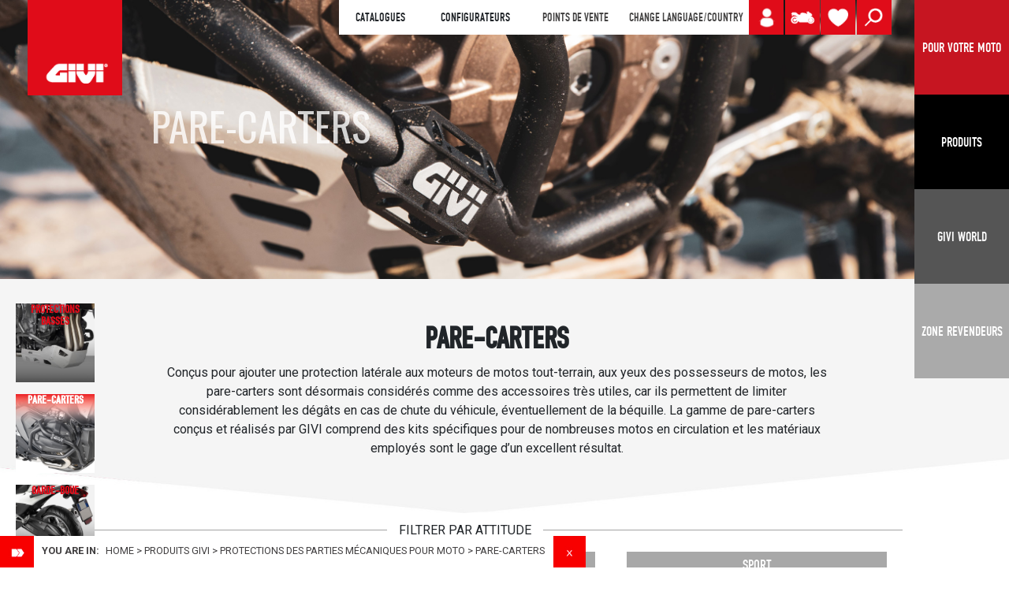

--- FILE ---
content_type: text/html; charset=UTF-8
request_url: https://www.givi.it/produits-givi-fr/protections-des-parties-mcaniques-pour-moto/pare-carters
body_size: 14172
content:
<!DOCTYPE html>
<html lang="fr">
<head>
<!-- Google Tag Manager -->
<script>(function(w,d,s,l,i){w[l]=w[l]||[];w[l].push({'gtm.start':
new Date().getTime(),event:'gtm.js'});var f=d.getElementsByTagName(s)[0],
j=d.createElement(s),dl=l!='dataLayer'?'&l='+l:'';j.async=true;j.src=
'https://www.googletagmanager.com/gtm.js?id='+i+dl;f.parentNode.insertBefore(j,f);
})(window,document,'script','dataLayer','GTM-NWDH649');</script>
<!-- End Google Tag Manager -->
	
<link rel="canonical" href="https://www.givi.it/produits-givi-fr/protections-des-parties-mcaniques-pour-moto/pare-carters" />
	
	
	
<base href="https://www.givi.it/"/>
<meta charset="UTF-8"/>
<meta name="viewport" content="width=device-width, initial-scale=1, shrink-to-fit=no"/>
<meta http-equiv="X-UA-Compatible" content="IE=edge"/>
<meta name="format-detection" content="telephone=no"/>
<meta property="og:site_name" content="Givi"/>
<meta property="og:url" content="https://www.givi.it/produits-givi-fr/protections-des-parties-mcaniques-pour-moto/pare-carters"/>
<title>Pare-carters - Givi</title>
<meta property="og:title" content="Pare-carters - Givi" />
<meta name="description" content="Conçus pour ajouter une protection latérale aux moteurs de motos tout-terrain, aux yeux des possesseurs de motos, les pare-carters sont désormais considér�" />
<meta property="og:description" content="Conçus pour ajouter une protection latérale aux moteurs de motos tout-terrain, aux yeux des possesseurs de motos, les pare-carters sont désormais considér�" />
<meta property="og:image" content="https://www.givi.it/FILES/catalogo/GIVI-protezioni-paramotore-moto-header-mob.jpg"/>
<meta name="twitter:image:src" content="https://www.givi.it/FILES/catalogo/GIVI-protezioni-paramotore-moto-header-mob.jpg"/><meta name="viewport" content="width=device-width, initial-scale=1, shrink-to-fit=no"/>
<meta http-equiv="Cache-Control" content="no-cache, no-store, must-revalidate"/>
<meta http-equiv="Pragma" content="no-cache"/>
<meta http-equiv="Expires" content="0"/>

<!-- FAVICONS -->
<link rel="apple-touch-icon" sizes="57x57" href="https://www.givi.it/a/img/favicon/apple-icon-57x57.png"/>
<link rel="apple-touch-icon" sizes="60x60" href="https://www.givi.it/a/img/favicon/apple-icon-60x60.png"/>
<link rel="apple-touch-icon" sizes="72x72" href="https://www.givi.it/a/img/favicon/apple-icon-72x72.png"/>
<link rel="apple-touch-icon" sizes="76x76" href="https://www.givi.it/a/img/favicon/apple-icon-76x76.png"/>
<link rel="apple-touch-icon" sizes="114x114" href="https://www.givi.it/a/img/favicon/apple-icon-114x114.png"/>
<link rel="apple-touch-icon" sizes="120x120" href="https://www.givi.it/a/img/favicon/apple-icon-120x120.png"/>
<link rel="apple-touch-icon" sizes="144x144" href="https://www.givi.it/a/img/favicon/apple-icon-144x144.png"/>
<link rel="apple-touch-icon" sizes="152x152" href="https://www.givi.it/a/img/favicon/apple-icon-152x152.png"/>
<link rel="apple-touch-icon" sizes="180x180" href="https://www.givi.it/a/img/favicon/apple-icon-180x180.png"/>
<link rel="icon" type="image/png" sizes="192x192"  href="https://www.givi.it/a/img/favicon/android-icon-192x192.png"/>
<link rel="icon" type="image/png" sizes="32x32" href="https://www.givi.it/a/img/favicon/favicon-32x32.png"/>
<link rel="icon" type="image/png" sizes="96x96" href="https://www.givi.it/a/img/favicon/favicon-96x96.png"/>
<link rel="icon" type="image/png" sizes="16x16" href="https://www.givi.it/a/img/favicon/favicon-16x16.png"/>

<link rel="manifest" href="https://www.givi.it/manifest.json"/>
<meta name="msapplication-TileColor" content="#ffffff"/>
<meta name="msapplication-TileImage" content="https://www.givi.it/a/img/favicon/ms-icon-144x144.png"/>
<meta name="theme-color" content="#ffffff"/><!-- include font Anton -->
<link href="https://fonts.googleapis.com/css?family=Anton" rel="stylesheet"/>
<!-- Bootstrap 4.0.0 -->
<!-- <script src="https://code.jquery.com/jquery-3.2.1.slim.min.js" integrity="sha384-KJ3o2DKtIkvYIK3UENzmM7KCkRr/rE9/Qpg6aAZGJwFDMVNA/GpGFF93hXpG5KkN" crossorigin="anonymous"></script> -->
<script  type="text/javascript" src="https://cdnjs.cloudflare.com/ajax/libs/jquery/3.2.1/jquery.min.js"></script>

<!-- <script src="js/jquery.min.js"></script> -->

<script  type="text/javascript"  src="js/jquery-ui.js"></script>
<link rel="stylesheet" type="text/css" href="css/jquery-ui.css" />
<style>
    #dialog{
	    font-size: 15px;
    	background-color: #dedede;
    	text-align: center;
    	padding-top: 10px;
    	font-weight: bold;
    }
    .ui-dialog-titlebar{display:none;}
</style>    

<script  type="text/javascript"  src="https://cdnjs.cloudflare.com/ajax/libs/popper.js/1.12.9/umd/popper.min.js"
        integrity="sha384-ApNbgh9B+Y1QKtv3Rn7W3mgPxhU9K/ScQsAP7hUibX39j7fakFPskvXusvfa0b4Q"
        crossorigin="anonymous"></script>
        
<script  type="text/javascript"  src="https://maxcdn.bootstrapcdn.com/bootstrap/4.0.0/js/bootstrap.min.js"
        integrity="sha384-JZR6Spejh4U02d8jOt6vLEHfe/JQGiRRSQQxSfFWpi1MquVdAyjUar5+76PVCmYl"
        crossorigin="anonymous"></script>
<!-- Bootstrap CSS -->
<link rel="stylesheet" href="https://maxcdn.bootstrapcdn.com/bootstrap/4.0.0/css/bootstrap.min.css"
      integrity="sha384-Gn5384xqQ1aoWXA+058RXPxPg6fy4IWvTNh0E263XmFcJlSAwiGgFAW/dAiS6JXm" crossorigin="anonymous"/>
      
<!--  main CSS -->
<link rel="stylesheet" href="css/main.css?version2026012302" />
<link rel="stylesheet" href="css/vodu.css?version2026012302" />
<link rel="stylesheet" href="css/mediaquery.css?version2026012302" />
<!-- FONT -->
<link href="https://fonts.googleapis.com/css?family=Oswald:300,400,700" rel="stylesheet"/>
<!--<link href="https://fonts.googleapis.com/css?family=Montserrat:100,300,400" rel="stylesheet">-->
<link href="https://fonts.googleapis.com/css?family=Roboto:300,400,700" rel="stylesheet"/>
<!-- main JS -->
<script  type="text/javascript"  src="js/main.js?version2026012302"></script>
<!-- mm menu -->
<link rel="stylesheet" href="css/jquery.mmenu.all.css"/>
<script  type="text/javascript"  src="js/jquery.mmenu.all.js"></script>
<link rel="stylesheet" href="a/css/font-awesome.min.css" />
<!-- SLICK SLIDESHOW -->
<link rel="stylesheet" type="text/css" href="slick/slick.css"/>
<link rel="stylesheet" type="text/css" href="slick/slick-theme.css"/>
<script type="text/javascript" src="slick/slick.min.js"></script>
<!-- LIGHTBOX JQUERY -->
<link rel="stylesheet" type="text/css" href="css/lightbox.min.css"/>
<script type="text/javascript" src="js/lightbox.min.js"></script>
<!-- 
GALLERY 
<script type="text/javascript" src="prettyPhoto/js/jquery.prettyPhoto.js"></script>
<link href="prettyPhoto/css/prettyPhoto.css" rel="stylesheet" type="text/css"/>
-->
<!-- ekko-LIGHTBOX JQUERY --> 
<link rel="stylesheet" type="text/css" href="a/vendor/ekko-lightbox/ekko-lightbox.css"/>
<script type="text/javascript" src="a/vendor/ekko-lightbox/ekko-lightbox.min.js"></script>
<!-- js vodu -->
<script  type="text/javascript"  src="js/javascript.js?version20260123"></script>
<!-- lock scroll -->
<script  type="text/javascript"  src="js/jquery.lockscroll.js"></script>
<!-- jquery.cookie -->
<script  type="text/javascript"  src="js/jquery.cookie.js"></script>
<!-- MAPPE-->
<script type="text/javascript">var $errorNotFound = "Aucun revendeur dans la région, essayez d'étendre la recherche";</script>
<!--  
<script src="https://maps.googleapis.com/maps/api/js?key=AIzaSyCSiXaRb3f7l9h9K_FXwvx8_OOrlYkK-bs&libraries=geometry&language=fr"></script>
<script type="text/javascript" src="js/gmaps.js"></script>
<script type="text/javascript" src="js/markerclusterer_compiled.js" type="text/javascript"></script>
<script type="text/javascript" src="js/customselect.js" type="text/javascript"></script>
<script type="text/javascript" src="js/infobox.js"></script>
-->
<script type="text/javascript">
var lingua=3;
</script>
<!--[if lt IE 9]>
<script  type="text/javascript"  src="a/js/html5shiv.js"></script>
<![endif]-->
<!-- WOW -->
<link rel="stylesheet" href="vendor/wow/animate.css"/>
<script type="text/javascript" src="vendor/wow/wow.min.js"></script>
<script>
	var $offest=200;
	if(larghezza_win<768)
		$offest=50;
	
    new WOW().init({
        offset: $offest,
        /*mobile: false*/
    });
</script>
	
    <link rel="stylesheet" href="css/catalog.css" >
    <script src="js/products.js"></script>
    
    <link rel="preconnect" href="https://fonts.googleapis.com">
	<link rel="preconnect" href="https://fonts.gstatic.com" crossorigin>
	<link href="https://fonts.googleapis.com/css2?family=Oswald:wght@700&display=swap" rel="stylesheet">

    <style>
    /*
    @media screen and (-ms-high-contrast: active), (-ms-high-contrast: none) {
    	#elencoProdotti .d-flex{display:inline-block !important;float:left;}
    	#elencoProdotti div{display:inline-block !important;float:left;}
    }
    */
   	
    </style>
</head>

<body>
<!-- Google Tag Manager (noscript) -->
<noscript><iframe src="https://www.googletagmanager.com/ns.html?id=GTM-NWDH649"
height="0" width="0" style="display:none;visibility:hidden"></iframe></noscript>
<!-- End Google Tag Manager (noscript) -->
<!-- include header -->
<div id="container_breadcrumbs">
	<img src="a/img/img_struttura/breadcrumbs_open.png" alt="open breadcrumbs" id="link_breadcrumbs_open">
	<div id="fascia_breadcrumbs"  style="display:block;" >
		<span class="seiqui">You are in:</span>&nbsp;<a href="https://www.givi.it/">Home</a><span class="bread_separatiore">&gt;</span>PRODUITS GIVI<span class="bread_separatiore">&gt;</span><a href="produits-givi-fr/protections-des-parties-mcaniques-pour-moto">Protections des parties mécaniques pour moto</a><span class="bread_separatiore">&gt;</span>Pare-carters		<img src="a/img/img_struttura/breadcrumbs_close.png" alt="close breadcrumbs" id="link_breadcrumbs_close">
		
		</div>
</div>




<!-- #########################  -->
<!-- ### MOBILE VERSION ######  -->
<!-- #########################  -->
<header class="header-mobile">
    <div id="logo"><a href="https://www.givi.it/"><img src="img/logo.png" class="d-block w-50" alt="Logo Givi"/></a></div>
    
    
    <!--  ICONA SHARE -->
    <div id="header_share"><a href="" class="move" data-toggle="modal" data-target="#modalShare" id="btn_share_header" ><img src="img/Share.png" class="d-block w-100" alt="Share" title="Share" /></a></div>

    
    <!--  ICONA - MIO PROFILO -->
	<div id="header_profilo" title="LOGIN" ><a class="move" href="votre-compte-fr/login-fr" >
		<img src="img/icon_user.png" class="d-block w-100" alt="ÉQUIPEZ VOTRE MOTO" title="ÉQUIPEZ VOTRE MOTO" /></a>
	</div>	
	
    <!--  ICONA MOTO - PER LA TUA MOTO -->
    <div id="header_perlatuamoto" ><a class="move" href="pour-votre-moto" ><img src="img/Per_la_tua_moto.png" class="d-block w-100" alt="POUR VOTRE MOTO" title="POUR VOTRE MOTO" /></a></div>
	
     <!--  ICONA LENTE - CERCA NEL SITO -->
    <div id="header_search" ><a class="move" href="" data-toggle="modal" data-target="#modalSearch" ><img src="img/search.png" class="d-block w-100" alt="Search" title="Search" /></a></div>
    
    <!--  ICONA CUORE - WISHLIST -->
    <div id="header_prefer_mobile" class="header_prefer move ico_cuore" title="WISHLIST">
		<a href="wishlist" class="move cuore_link" id="idcuore">
			<img src="img/preferiti.png" class="d-block w-100" alt="Wishlist"  />
			<div class="num_pref n_0" title="Wishlist">0</div>
		</a>
    </div>
    
    <div id="menu"><a href="#menu-mobile" class="hamburger-mobile"></a></div>
</header>
<!-- fine hamburger menu -->

<!-- #########################  -->
<!-- ### DESKTOP VERSION #####  -->
<!-- #########################  -->
<div id="header" class="d-none d-md-none d-lg-block">
    <div id="logo"><a href="https://www.givi.it/"><img src="img/logo.png" class="d-block w-100" alt="Logo Givi"/></a></div>
    
    <div id="container_menu_header">
		<!--  MENU E LINGUA -->
	    <div id="header_white">
		    
		    
		    <div id="header_voce_cataloghi" >
	<div style="display:inline-block;padding-left:10px;text-transform:uppercase;" class="voce_menu" >Catalogues</div><div id="header-flipbooks" style="width:450px;display:none;">		
		<div class="row" style="padding-top:25px;padding-bottom:25px;">
                        	<div class="col-4" style="margin:0 auto;">
            	<a href="https://www.givi.it/flipbook/catalogue_accessories_givi.php" target="_blank">
                <img src="https://www.givi.it/FILES/downloads/thumb/link_acc.jpg" alt="ACCESSORIES" />
                <div class="tit_menu_h4">ACCESSORIES</div>
                </a>
			</div>
		
                        	<div class="col-4" style="margin:0 auto;">
            	<a href="https://www.givi.it/flipbook/catalogue_helmets_givi.php" target="_blank">
                <img src="FILES/downloads/thumb/link_helm.jpg" alt="CASQUES" />
                <div class="tit_menu_h4">CASQUES</div>
                </a>
            </div>
                
                        	<div class="col-4" style="margin:0 auto;">
				<a href="https://www.givi.it/flipbook/technical_accessories_givi.php" target="_blank">
                	<img src="img/copertina-catalogo-accessori-givi.jpg" alt="technical accessories" />
                    <div class="tit_menu_h4">technical accessories</div>
                </a>
            </div>
		        
        
		</div>
	</div></div>
	


<div id="header_voce_configuratori" >
	<div style="display:inline-block;padding-left:10px;text-transform:uppercase;" class="voce_menu" >Configurateurs</div><div id="header-configuratori" style="width:300px;display:none;">		
		<div class="row" style="padding-top:25px;padding-bottom:25px;">

		                	<div class="col-6" style="margin:0 auto;">
				<a href="https://configuratore.givi.it/?lingua_sito=fr" target="_blank">
                	<img src="img/copertina-configuratore-moto-givi.jpg" alt="CONFIGURATEUR<br />DE MOTO" />
                    <div class="tit_menu_h4">CONFIGURATEUR<br />DE MOTO</div>
                </a>
            </div>
		        
                        	<div class="col-6" style="margin:0 auto;">
				<a href="https://www.givi.it/produits-givi-fr/accessoires/configurator-smartphone-gps-holder" target="_blank">
                	<img src="img/copertina-porta-smartphone-givi.jpg" alt="CONFIGURATEUR<br />DE SMARTPHONE" />
                    <div class="tit_menu_h4">CONFIGURATEUR<br />DE SMARTPHONE</div>
                </a>
            </div>
		        
        
		</div>
	</div></div>	


<div id="header_rivenditori" >
	<a style="display:inline-block;padding-left:10px;" href="revendeurs">POINTS DE VENTE</a> 
</div>			    
		    <!-- CHANGE LANGUAGE -->
		    <div id="header_lang"><a class="move" href="#" data-toggle="modal" data-target="#modalLanguage" > CHANGE LANGUAGE/COUNTRY</a></div>
		    
			<!--  SCRITTA PER LA TUA MOTO -->
				    	
	    </div>
	    <!--  ICONA LENTE - CERCA NEL SITO -->
	    <div id="header_search" title="PROCHE" >
	    	<a class="move" href="" data-toggle="modal" data-target="#modalSearch" >
	    		<img src="img/search.png" class="d-block w-100" alt="Proche"/>
	    	</a>
	    </div>
    
	    <!-- VECCHIA ICONA MOTO -  PER LA TUA MOTO -->
	    <div id="header_perlatuamoto" title="POUR VOTRE MOTO" >
	    	<a class="move" target="_blank" href="pour-votre-moto" >
	    	<img src="img/Per_la_tua_moto.png" class="d-block w-100" alt="POUR VOTRE MOTO"  />
	    	</a>
	    </div>
    
	    
        <!--  ICONA - MIO PROFILO -->
		<div id="header_profilo" title="LOGIN" ><a class="move" href="votre-compte-fr/login-fr">
			<img src="img/icon_user.png" class="d-block w-100" alt="MyGarage Givi" title="MyGarage Givi" /></a>
		</div>	
    
	    <!--  ICONA CUORE - WISHLIST -->
	    <div id="header_prefer_desktop" class="header_prefer move ico_cuore" title="WISHLIST">
			<a  href="wishlist" class="move cuore_link" id="idcuore">
				<img src="img/preferiti.png" class="d-block w-100" alt="Wishlist"  />
				<div class="num_pref n_0" title="Wishlist">0</div>
			</a>
			<div id="prodotti-wishlist">
			</div>
	    </div>
	    
	    	    
	    

	</div><!-- container_menu_header -->

    
	<!-- NAVBAR LATERALE 4 BOX -->
	<nav class="navbar"  >		

			  <a href="pour-votre-moto" class="button link">
	            	<span class="navbar-toggler-icon toggle-icon-config panel-puls-red">POUR VOTRE MOTO</span>
	          </a>

	          <a href="produits-givi-fr" class="button navbar-toggler pull-xs-right" id="navbarSideButton-01"  >
	              <span class="navbar-toggler-icon toggle-icon-prodotti panel-puls-black">Produits</span>
	          </a>
	          
		 	  <button class="navbar-toggler pull-xs-right" id="navbarSideButton-02" type="button" >
	            <span class="navbar-toggler-icon toggle-icon-givi">Givi World</span>
	          </button>
	          
	          <a href="dealers-fr" target="_blank" class="button link">
	            	<span class="navbar-toggler-icon toggle-icon-next-to-me panel-puls-lightgrey" >ZONE REVENDEURS</span>
	          </a>

	          	          	          
	          	          
	</nav>
</div><!-- header -->
    
<div class="overlay_black"></div>
<!-- PANEL 1 NAVBAR - PRODOTTI -->
<div class="navbar-side" id="navbarSide-01">
    <div id="menuProdotti">
        <!--    <span class="menu-close"></span>-->

        <div class="row panelmondi1">
        	<div class="col-xs-12 panelmondi_tit">CHOOSE YOUR ATTITUDE</div>
        </div>
    
        <div class="row panelmondi2">
        							<div class="colMondo col-md-3 sette">
							<div class="puls_mondo">
							<a href="attitude-urban-fr">URBAN</a>
							</div>
						</div>
												<div class="colMondo col-md-3 sette">
							<div class="puls_mondo">
							<a href="attitude-touring-fr">TOURING</a>
							</div>
						</div>
												<div class="colMondo col-md-3 sette">
							<div class="puls_mondo">
							<a href="attitude-adventure-fr">ADVENTURE</a>
							</div>
						</div>
												<div class="colMondo col-md-3 sette">
							<div class="puls_mondo">
							<a href="attitude-sport-fr">SPORT</a>
							</div>
						</div>
												<div class="colMondo col-md-3 sette">
							<div class="puls_mondo">
							<a href="attitude-cafe-racer-fr">CAFE RACER</a>
							</div>
						</div>
												<div class="colMondo col-md-3 sette">
							<div class="puls_mondo">
							<a href="https://www.givi-bike.com/?lang=fr">GIVI-BIKE</a>
							</div>
						</div>
												<div class="colMondo col-md-3 sette">
							<div class="puls_mondo">
							<a href="attitude-electric-fr">ELECTRIC</a>
							</div>
						</div>
							
        </div>
        <div class="row">
            <div class="col-6 col-lg-3"><img src="FILES/catalogo/GIVI-bauletti-moto-thumb-hp.jpg" class="img_cat1_menu" alt="TOP+CASES+pour+motos+et+scooters Givi" /><div class="menu-tit-categoria tit_menu_h3" data-img="FILES/catalogo/GIVI-bauletti-moto-thumb-hp.jpg" data-plink="TOP+CASES+pour+motos+et+scooters"><a href="produits-givi-fr/top-cases-pour-motos-et-scooters">TOP CASES pour motos et scooters</a></div><ul><li><a href="produits-givi-fr/top-cases-pour-motos-et-scooters/top-cases-moto-en-plastique" class="category-01" data-imgpadre="FILES/catalogo/GIVI-bauletti-moto-thumb-hp.jpg" data-img="FILES/catalogo/givi-bauletti-moto-in-plastica-thumb-hp.jpg" >Top-cases moto en plastique</a></li><li><a href="produits-givi-fr/top-cases-pour-motos-et-scooters/top-cases-moto-en-aluminium" class="category-01" data-imgpadre="FILES/catalogo/GIVI-bauletti-moto-thumb-hp.jpg" data-img="FILES/catalogo/givi-bauletti-moto-in-alluminio-thumb-hp.jpg" >Top-cases moto en aluminium</a></li></ul></div><div class="col-6 col-lg-3"><img src="FILES/catalogo/GIVI-valigie-laterali-moto-thumb-hp.jpg" class="img_cat1_menu" alt="VALISES+LATERALES Givi" /><div class="menu-tit-categoria tit_menu_h3" data-img="FILES/catalogo/GIVI-valigie-laterali-moto-thumb-hp.jpg" data-plink="VALISES+LATERALES"><a href="produits-givi-fr/valises-laterales">VALISES LATERALES</a></div><ul><li><a href="produits-givi-fr/valises-laterales/valises-latrales-en-plastique" class="category-01" data-imgpadre="FILES/catalogo/GIVI-valigie-laterali-moto-thumb-hp.jpg" data-img="FILES/catalogo/givi-valigie-laterali-moto-in-plastica-thumb-hp.jpg" >Valises latérales en plastique</a></li><li><a href="produits-givi-fr/valises-laterales/valises-latrales-en-aluminium" class="category-01" data-imgpadre="FILES/catalogo/GIVI-valigie-laterali-moto-thumb-hp.jpg" data-img="FILES/catalogo/givi-valigie-laterali-moto-in-alluminio-thumb-hp.jpg" >Valises latérales en aluminium</a></li></ul></div><div class="col-6 col-lg-3"><img src="FILES/catalogo/GIVI-caschi-moto-thumb-hp.jpg" class="img_cat1_menu" alt="CASQUES+pour+motos+et+scooters Givi" /><div class="menu-tit-categoria tit_menu_h3" data-img="FILES/catalogo/GIVI-caschi-moto-thumb-hp.jpg" data-plink="CASQUES+pour+motos+et+scooters"><a href="produits-givi-fr/casques-pour-motos-et-scooters">CASQUES pour motos et scooters</a></div><ul><li><a href="produits-givi-fr/casques-pour-motos-et-scooters/casques-flip-back" class="category-01" data-imgpadre="FILES/catalogo/GIVI-caschi-moto-thumb-hp.jpg" data-img="FILES/catalogo/givi-caschi-flip-back-open.jpg" >Casques flip-back</a></li><li><a href="produits-givi-fr/casques-pour-motos-et-scooters/casques-modulables" class="category-01" data-imgpadre="FILES/catalogo/GIVI-caschi-moto-thumb-hp.jpg" data-img="FILES/catalogo/givi-caschi-flip-up-open.jpg" >Casques modulables</a></li><li><a href="produits-givi-fr/casques-pour-motos-et-scooters/casques-intgraux-pour-moto" class="category-01" data-imgpadre="FILES/catalogo/GIVI-caschi-moto-thumb-hp.jpg" data-img="FILES/catalogo/givi-caschi-integrali.jpg" >Casques intégraux pour moto</a></li><li><a href="produits-givi-fr/casques-pour-motos-et-scooters/casques-jet-pour-motos-et-scooters" class="category-01" data-imgpadre="FILES/catalogo/GIVI-caschi-moto-thumb-hp.jpg" data-img="FILES/catalogo/givi-caschi-jet.jpg" >Casques Jet pour motos et scooters</a></li><li><a href="produits-givi-fr/casques-pour-motos-et-scooters/casques-demi-jet" class="category-01" data-imgpadre="FILES/catalogo/GIVI-caschi-moto-thumb-hp.jpg" data-img="FILES/catalogo/givi-caschi-demi-jet.jpg" >Casques Demi-Jet pour motos et scooters</a></li><li><a href="produits-givi-fr/casques-pour-motos-et-scooters/casques-de-moto-junior" class="category-01" data-imgpadre="FILES/catalogo/GIVI-caschi-moto-thumb-hp.jpg" data-img="FILES/catalogo/givi-caschi-junior.jpg" >Casques moto Junior</a></li><li><a href="produits-givi-fr/casques-pour-motos-et-scooters/options-des-casques" class="category-01" data-imgpadre="FILES/catalogo/GIVI-caschi-moto-thumb-hp.jpg" data-img="FILES/catalogo/givi-optional-per-caschi-moto_1.jpg" >Options des casques</a></li></ul></div><div class="col-6 col-lg-3"><img src="FILES/catalogo/GIVI-borse-moto-thumb-hp.jpg" class="img_cat1_menu" alt="BAGAGERIE+SOUPLE+pour+motos+et+scooters Givi" /><div class="menu-tit-categoria tit_menu_h3" data-img="FILES/catalogo/GIVI-borse-moto-thumb-hp.jpg" data-plink="BAGAGERIE+SOUPLE+pour+motos+et+scooters"><a href="produits-givi-fr/bagagerie-souple-pour-motos-et-scooters">BAGAGERIE SOUPLE pour motos et scooters</a></div><ul><li><a href="produits-givi-fr/bagagerie-souple-pour-motos-et-scooters/sacoches-de-rservoir-pour-moto" class="category-01" data-imgpadre="FILES/catalogo/GIVI-borse-moto-thumb-hp.jpg" data-img="FILES/catalogo/givi-borse-serbatoio.jpg" >Sacoches de réservoir pour moto</a></li><li><a href="produits-givi-fr/bagagerie-souple-pour-motos-et-scooters/sacoche-de-selle-pour-moto" class="category-01" data-imgpadre="FILES/catalogo/GIVI-borse-moto-thumb-hp.jpg" data-img="FILES/catalogo/givi-borse-sella.jpg" >Sacs de selle pour moto</a></li><li><a href="produits-givi-fr/bagagerie-souple-pour-motos-et-scooters/sacoches-cavalires-pour-moto" class="category-01" data-imgpadre="FILES/catalogo/GIVI-borse-moto-thumb-hp.jpg" data-img="FILES/catalogo/givi-borse-laterali.jpg" >Sacoches latérales pour moto</a></li><li><a href="produits-givi-fr/bagagerie-souple-pour-motos-et-scooters/sacs-tunnel-pour-scooter" class="category-01" data-imgpadre="FILES/catalogo/GIVI-borse-moto-thumb-hp.jpg" data-img="FILES/catalogo/givi-borse-tunnel.jpg" >Sacoches tunnel pour scooter</a></li><li><a href="produits-givi-fr/bagagerie-souple-pour-motos-et-scooters/sacs--dos" class="category-01" data-imgpadre="FILES/catalogo/GIVI-borse-moto-thumb-hp.jpg" data-img="FILES/catalogo/givi-zaini.jpg" >Sacs à dos</a></li><li><a href="produits-givi-fr/bagagerie-souple-pour-motos-et-scooters/complments-pour-les-sacs-moto" class="category-01" data-imgpadre="FILES/catalogo/GIVI-borse-moto-thumb-hp.jpg" data-img="FILES/catalogo/givi-extra-cargo.jpg" >Compléments pour les sacs moto</a></li></ul></div><div class="col-6 col-lg-3"><img src="FILES/catalogo/givi-protezioni-moto-parti-meccaniche-hp.jpg" class="img_cat1_menu" alt="Protections+des+parties+m%C3%A9caniques+pour+moto Givi" /><div class="menu-tit-categoria tit_menu_h3" data-img="FILES/catalogo/givi-protezioni-moto-parti-meccaniche-hp.jpg" data-plink="Protections+des+parties+m%C3%A9caniques+pour+moto"><a href="produits-givi-fr/protections-des-parties-mcaniques-pour-moto">Protections des parties mécaniques pour moto</a></div><ul><li><a href="produits-givi-fr/protections-des-parties-mcaniques-pour-moto/protections-basses" class="category-01" data-imgpadre="FILES/catalogo/givi-protezioni-moto-parti-meccaniche-hp.jpg" data-img="FILES/catalogo/givi-protezioni-basse.jpg" >Protections basses</a></li><li><a href="produits-givi-fr/protections-des-parties-mcaniques-pour-moto/pare-carters" class="category-01" data-imgpadre="FILES/catalogo/givi-protezioni-moto-parti-meccaniche-hp.jpg" data-img="FILES/catalogo/givi-paramotori.jpg" >Pare-carters</a></li><li><a href="produits-givi-fr/protections-des-parties-mcaniques-pour-moto/garde-boue-pare-chaine" class="category-01" data-imgpadre="FILES/catalogo/givi-protezioni-moto-parti-meccaniche-hp.jpg" data-img="FILES/catalogo/givi-parafango-copricatena.jpg" >Garde-boue</a></li></ul></div><div class="col-6 col-lg-3"><img src="FILES/catalogo/givi-parabrezza-e-protezioni-aereodinamiche_2.jpg" class="img_cat1_menu" alt="Pare-brise+pour+moto%2C+spoilers+et+protections+a%C3%A9ro Givi" /><div class="menu-tit-categoria tit_menu_h3" data-img="FILES/catalogo/givi-parabrezza-e-protezioni-aereodinamiche_2.jpg" data-plink="Pare-brise+pour+moto%2C+spoilers+et+protections+a%C3%A9ro"><a href="produits-givi-fr/pare-brise-pour-moto-spoilers-et-protections-arodynamiques">Pare-brise pour moto, spoilers et protections aéro</a></div><ul><li><a href="produits-givi-fr/pare-brise-pour-moto-spoilers-et-protections-arodynamiques/pare-brise-pour-moto-spoilers-et-protections-arodynamiques" class="category-01" data-imgpadre="FILES/catalogo/givi-parabrezza-e-protezioni-aereodinamiche_2.jpg" data-img="FILES/catalogo/givi-parabrezza-e-protezioni-aereodinamiche-OK.jpg" >Pare-brise pour moto, spoilers et protections aérodynamiques</a></li><li><a href="produits-givi-fr/pare-brise-pour-moto-spoilers-et-protections-arodynamiques/protections-arodynamiques-supplmentaires" class="category-01" data-imgpadre="FILES/catalogo/givi-parabrezza-e-protezioni-aereodinamiche_2.jpg" data-img="FILES/catalogo/givi-protezioni-aereodinamiche-aggiuntive.jpg" >Protections aérodynamiques supplémentaires</a></li><li><a href="produits-givi-fr/pare-brise-pour-moto-spoilers-et-protections-arodynamiques/protections-arodynamiques-pour-motos-naked" class="category-01" data-imgpadre="FILES/catalogo/givi-parabrezza-e-protezioni-aereodinamiche_2.jpg" data-img="FILES/catalogo/givi-protezioni-aereodinamiche-per-moto-naked.jpg" >Protections aérodynamiques pour motos naked</a></li></ul></div><div class="col-6 col-lg-3"><img src="FILES/catalogo/GIVI-accessori-moto-thumb-hp.jpg" class="img_cat1_menu" alt="ACCESSOIRES+pour+motos+et+scooters Givi" /><div class="menu-tit-categoria tit_menu_h3" data-img="FILES/catalogo/GIVI-accessori-moto-thumb-hp.jpg" data-plink="ACCESSOIRES+pour+motos+et+scooters"><a href="produits-givi-fr/accessoires-pour-motos-et-scooters">ACCESSOIRES pour motos et scooters</a></div><ul><li><a href="produits-givi-fr/accessoires-pour-motos-et-scooters/accessoires-de-scurit" class="category-01" data-imgpadre="FILES/catalogo/GIVI-accessori-moto-thumb-hp.jpg" data-img="FILES/catalogo/givi-accessori-sicurezza.jpg" >Accessoires de sécurité</a></li><li><a href="produits-givi-fr/accessoires-pour-motos-et-scooters/accessoires-de-confort" class="category-01" data-imgpadre="FILES/catalogo/GIVI-accessori-moto-thumb-hp.jpg" data-img="FILES/catalogo/givi-accessori-comfort.jpg" >Accessoires de confort</a></li><li><a href="produits-givi-fr/accessoires-pour-motos-et-scooters/charges-supplmentaires" class="category-01" data-imgpadre="FILES/catalogo/GIVI-accessori-moto-thumb-hp.jpg" data-img="FILES/catalogo/givi-accessori-carichi-supplementari.jpg" >Charges supplémentaires</a></li></ul></div><div class="col-6 col-lg-3"><img src="FILES/catalogo/givi-accessori-smartphone-e-navigatore-per-moto.jpg" class="img_cat1_menu" alt="Porte-smartphone Givi" /><div class="menu-tit-categoria tit_menu_h3" data-img="FILES/catalogo/givi-accessori-smartphone-e-navigatore-per-moto.jpg" data-plink="Porte-smartphone"><a href="produits-givi-fr/porte-smartphone">Porte-smartphone</a></div><ul><li><a href="produits-givi-fr/porte-smartphone/support-pour-smartphones-et-dispositifs-de-paiement-de-page" class="category-01" data-imgpadre="FILES/catalogo/givi-accessori-smartphone-e-navigatore-per-moto.jpg" data-img="FILES/catalogo/givi-portasmartphone-e-dispositivi-di-pagamento.jpg" >Support pour smartphones et dispositifs de paiement de péage</a></li><li><a href="produits-givi-fr/porte-smartphone/supports-pour-porte-smartphone" class="category-01" data-imgpadre="FILES/catalogo/givi-accessori-smartphone-e-navigatore-per-moto.jpg" data-img="FILES/catalogo/givi-supporti-per-porta-smartphone.jpg" >Supports pour porte-smartphone</a></li></ul></div>        </div><!-- fine row-->
    </div><!-- fine menu prodotti -->
</div><!-- navbarSide-01 -->


<!-- PANEL 2 NAVBAR - CMS + NEWS -->
<div class="navbar-side" id="navbarSide-02">
    <div id="menuGiviWorld">
    	<div class="row">
        <div id="menuGiviWorld-first" class="col-md-8">
            <!--		<span class="menu-close"></span>-->
            <!-- titolo -->
            <div class="row">
                <div class="col-12">
                    <div class="tit_menu_h1">GIVI WORLD</div>
                </div>
            </div>
            <div class="row menu_world">
                <!-- CMS PAGES -->
                <div class="col-12 col-lg-6">
                    <div class="row menu_world_border" style="height: 80%;margin-right: 22px;">
                        <div class="col-12 col-lg-6" ><div class="tit_menu_h3">L’ENTREPRISE</div><ul style="padding:0;"><li><a class="category-01" href="entreprise/givi-srl-fr">L'entreprise</a></li><li><a class="category-01" href="entreprise/mission-fr">MISSION & VISION</a></li><li><a class="category-01" href="entreprise/histoire-fr">HISTOIRE</a></li><li><a class="category-01" href="entreprise/givi-dans-le-monde-fr">GIVI DANS LE MONDE</a></li><li><a class="category-01" href="entreprise/technolab-fr">R&D TECHNOLAB</a></li><li><a class="category-01" href="entreprise/ressources-humaines-fr">RESSOURCES HUMAINES</a></li><li><a class="category-01" href="entreprise/certifications-fr">CERTIFICATIONS</a></li><li><a class="category-01" href="entreprise/code-d-ethique">Code d’Éthique </a></li></ul></div><div class="col-12 col-lg-6" ><div class="tit_menu_h3">COMMUNICATION</div><ul style="padding:0;"><li><a class="category-01" href="communication-fr/news-fr">NEWS</a></li><li><a class="category-01" href="communication-fr/videotheque-fr">VIDEOTHEQUE</a></li><li><a class="category-01" href="communication-fr/givi-magazine-en-fr">GIVI MAGAZINE</a></li><li><a class="category-01" href="communication-fr/sponsoring-fr-2026">SPONSORING 2026</a></li></ul></div>                    </div>
                    <!-- fine row-->
                </div>
                <!-- NEWS -->
                <div class="col-12 col-lg-6">
                    <div class="row">
                        <div class="col-sm-12">
                            <div  class="tit_menu_h2">DERNIÈRE DE GIVI WORLD</div>
                        </div>
                    </div>

                    <div class="row">
                        <div class="col-12 col-lg-6 word__description"><a href="news/davide-rossi-monte-sur-le-podium-de-la-night-of-the-jumps" ><div class="word__image"><img src="FILES/davide-rossi-podio-night-of-the-jumps_header.jpg" alt="Davide+Rossi+monte+sur+le+podium+de+la+Night+of+the+Jumps+%21"/></div><div class="tit_menu_h5">29/10/2025 Davide Rossi monte sur le podium de la Night of the Jumps !</div><p>Une nouvelle nuit d’adrénaline pure pour le freestyle motocross et un autre grand résultat pour Davide Rossi.&raquo;</p></a></div><div class="col-12 col-lg-6 word__description"><a href="news/romain-dagna-champion-du-monde-enduro-youth" ><div class="word__image"><img src="FILES/romain-dagna-enduro-youth-world-champion-2025.jpg" alt="Romain+Dagna+champion+du+monde+Enduro+Youth"/></div><div class="tit_menu_h5">20/10/2025 Romain Dagna champion du monde Enduro Youth</div><p>Une saison parfaite signée talent, passion et esprit GIVI.&raquo;</p></a></div>                    </div><!-- fine row-->
                </div>
            </div><!-- fine row-->
        </div> <!-- menuGiviWorld-first -->

        
        
        <div id="menuGiviWorld-second" class="black col-md-4">
            <div class="row">
                <div class="col-6 border-right-white" style="margin-top: 4%;">

                                        <div id="blk2_panel_config"><div class="row"> <div class="col-12 col-lg-4" style="text-align:	center;"><img src="https://www.givi.it//FILES//files/Icone/gw-ico-1.png" /> <h4>POUR VOTRE MOTO</h4>  <p>D&eacute;couvrez les accessoires GIVI les mieux adapt&eacute;s &agrave; vos go&ucirc;ts et &agrave; vos besoins!</p> <a class="btn btn-red" href="https://www.givi.it/pour-votre-moto">Commence maintenant</a></div>  <div class="col-12 col-lg-4" style="text-align:	center;"><img src="https://www.givi.it//FILES//files/Icone/gw-ico-2.png" /> <h4>&Eacute;QUIPEZ VOTRE MOTO</h4>  <p>Voulez-vous tirer le meilleur parti de votre v&eacute;lo avec les produits GIVI?</p> <a class="btn btn-red" href="https://configuratore.givi.it/?lingua_sito=fr">Commence maintenant</a></div>  <div class="col-12 col-lg-4" style="text-align:	center;"><img src="https://www.givi.it//FILES//files/Icone/gw-ico-4.png" /> <h4>CONFIGURATEUR DE SMARTPHONE</h4>  <p><br /> <a class="btn btn-red" href="https://www.givi.it/produits-givi-fr/accessoires/configurator-smartphone-gps-holder">Commence maintenant</a></p> </div>  <div class="col-12 col-lg-4" style="text-align:	center;"><img src="https://www.givi.it//FILES//files/Icone/gw-ico-3.png" /> <h4>TROUVER UN DETAILLANT</h4>  <p>Trouvez les revendeurs les plus proches de vous!</p> <a class="btn btn-red" href="https://www.givi.it/revendeurs">Commence maintenant</a>  <p>&nbsp;</p> </div> </div> </div>
                    <!-- fine rox-->
                </div>

                <div class="col-6 world__catalogue">
                    <div class="cols">
                        <div class="tit_menu_h2">DOWNLOAD CATALOGUE</div>
                    </div>

                    <div class="row">
                                                                            <div class="col-12">
                                <a href="https://www.givi.it/flipbook/catalogue_accessories_givi.php" target="_blank">
                                	<img src="FILES/downloads/thumb/link_acc.jpg"/>
                                    <div class="tit_menu_h4">ACCESSORIES</div>
                                </a>

                            </div>
                        
                                                                            <div class="col-12">
                                <a href="https://www.givi.it/flipbook/catalogue_helmets_givi.php" target="_blank">
                                    <img src="FILES/downloads/thumb/link_helm.jpg"/>
                                    <div class="tit_menu_h4">CASQUES</div>
                                </a>
                            </div>
                                                
                        
                                                                            <div class="col-12">
                                <a href="https://www.givi.it/flipbook/technical_accessories_givi.php" target="_blank">
                                    <img src="img/copertina-catalogo-accessori-givi.jpg" alt="technical accessories" />
                                    <div class="tit_menu_h4">technical accessories</div>
                                </a>
                            </div>
                         
                    </div>
                    
                </div>
            </div>
            </div><!-- row -->
        </div><!-- menuGiviWorld-second -->
    </div> <!-- end #menuGiviWorld -->
</div>   <!-- navbarSide-02 -->


<!-- PANEL 3 NAVBAR - CMS CONFIGURATORI -->
          
	
<!-- Modale CERCA NEL SITO  -->
<div class="modal fade" id="modalSearch" role="dialog" aria-labelledby="Ricerca" aria-hidden="true">
<div class="modal-dialog modal-full" role="document">
    <div class="modal-content">
      	<div class="modal-header">
        	<button type="button" class="close" data-dismiss="modal" aria-label="Close">
          	<span aria-hidden="true">&times;</span>
        	</button>
      	</div>
   		<form action="searchfr" method="get">
      	<div class="modal-body align-items-center">
   			<div class="col search-title"><div class="title-h1">Trouver dans le site</div></div>
	     	<div class="col">
	     		<input type="text" name="cercaText" size="30" placeholder="">
			</div>	
	        <div class="col">	
	            <button type="submit" class="btn btn-red btn-search">Proche</button>
	        </div>
	    </div>   
     	</form>             
    </div>
</div>
</div><!-- fine modal search -->



    
<!-- Modale LINGUA  -->
<div class="modal fade" id="modalLanguage" role="dialog" aria-labelledby="Language" aria-hidden="true">
<div class="modal-dialog modal-full" role="document">
    <div class="modal-content">
      	<div class="modal-header">
        	<button type="button" class="close" data-dismiss="modal" aria-label="Close">
          	<span aria-hidden="true">&times;</span>
        	</button>
      	</div>
   		<form action="searchfr" method="post">
      	<div class="modal-body align-items-center block_lang">

      		<div class="block_lang_sx">
   			<div class="col search-title" style="margin: 10% 0 2%;"><div class="title-h1">COUNTRY</div></div>
	     	<div class="col changelang">
     			<a href="https://www.givi.com.br"><img src="a/img/flag/br.png" alt="BRASIL"> <span style="display:inline-block;width:80px;text-align:left;">BRASIL</span></a>
     			<a href="https://www.givi.de"><img src="a/img/flag/de.png" alt="DEUTSCHLAND"> <span style="display:inline-block;width:80px;text-align:left;">DEUTSCHLAND</span></a>
     			<a href="https://www.givi.co.uk"><img src="a/img/flag/en.png" alt="ENGLAND"> <span style="display:inline-block;width:80px;text-align:left;">UNITED KINGDOM</span></a>
     			<a href="https://www.givi.es"><img src="a/img/flag/es.png" alt="ESPANA"> <span style="display:inline-block;width:80px;text-align:left;">ESPA&Ntilde;A</span></a>
     			<a href="https://www.givi.fr"><img src="a/img/flag/fr.png" alt="FRANCE"> <span style="display:inline-block;width:80px;text-align:left;">FRANCE</span></a>
     			<a href="https://www.givi.com.my"><img src="a/img/flag/my.png" alt="MALAYSIA"> <span style="display:inline-block;width:80px;text-align:left;">MALAYSIA</span></a>
     			<a href="https://www.givi.it"><img src="a/img/flag/it.png" alt="ITALIA"> <span style="display:inline-block;width:80px;text-align:left;">ITALIA</span></a>
     			<a href="https://www.givi.com.vn"><img src="a/img/flag/vn.png" alt="VIETNAM"> <span style="display:inline-block;width:80px;text-align:left;">VIETNAM</span></a>
     			<a href="https://www.giviusa.com"><img src="a/img/flag/us.png" alt="UNITED STATES"> <span style="display:inline-block;width:80px;text-align:left;">UNITED STATES</span></a>
			</div>
			</div><!-- block_lang_sx -->
 
			      		<div class="block_lang_dx" >
   			<div class="col search-title" style="margin: 10% 0 2%;"><div class="title-h1">LANGUAGE</div></div>
	     	<div class="col changelang">
	     			<a href="it/"><img src="a/img/flag/it.png" alt="ita"> <span style="display:inline-block;width:80px;text-align:left;">ITALIANO</span></a>
	     			<a href="de/"><img src="a/img/flag/de.png" alt="deu"> <span style="display:inline-block;width:80px;text-align:left;">DEUTSCH</span></a>
		     		<a href="en/"><img src="a/img/flag/en.png" alt="eng"> <span style="display:inline-block;width:80px;text-align:left;">ENGLISH</span></a>
		     		<a href="es/"><img src="a/img/flag/es.png" alt="esp"> <span style="display:inline-block;width:80px;text-align:left;">ESPA&Ntilde;OL</span></a>
		     		<a href="fr/"><img src="a/img/flag/fr.png" alt="fra"> <span style="display:inline-block;width:80px;text-align:left;">FRAN&Ccedil;AIS</span></a>
		     		<a href="pt/"><img src="a/img/flag/br.png" alt="por"> <span style="display:inline-block;width:80px;text-align:left;">PORTUGU&Ecirc;S</span></a>
			</div>
			</div><!-- block_lang_dx -->
						
			
	    </div>  <!-- block_lang --> 
     	</form>             
    </div>
</div>
</div><!-- fine modal search -->

<!-- Modale RECUPERO PASSWORD -->
<div class="modal fade" id="recuperaPsw" role="dialog" aria-labelledby="exampleModalLabel" aria-hidden="true">
  <div class="modal-dialog" role="document">
    <div class="modal-content">
      <div class="modal-header">
        <h5 class="modal-title" id="exampleModalLabel">Vous avez oublié votre mot de passe?</h5>
        <button type="button" class="close" data-dismiss="modal" aria-label="Close"><span aria-hidden="true">&times;</span></button>
      </div>
      <div class="modal-body">
      
			<form name="res" method="POST" autocomplete="off">
            	<div>Email:<br/>
            		<input name="email" id="email" type="text" class="form-control" placeholder="" />
            	</div>
            	<div class="clear"></div>
            	<div id="pulsante_login" style="margin-top:30px;">
            		<a id="btn_send" href="JavaScript:login_restore(3);" class="btn btn-red">Envoyer</a>
            		<img id="img_loader" style="display:none;width:50px;height:auto;" src="a/img/loader.gif" />
            	</div>
				
			    <div class="login_error" id="login_error"  style="display:none;">
			    	La login a échoué!			    </div> 
			    <div class="login_ok" id="login_ok"  style="display:none;">
			    	Merci, nous vous avons envoyé un e-mail avec un nouveau mot de passe			    </div> 
			    
		    	<input type="hidden" name="a" value="restore">
		        <input type="hidden" name="op2" value="controllo">
		        <input type="hidden" name="random" value="f79fab7d9ebe7bc5fe934936ca38314e">
            </form>
      
      

      </div>
      
    </div>
  </div>
</div><!-- Modale CERCA NEL SITO  -->
<div class="modal fade" id="modalShare" role="dialog" aria-labelledby="Ricerca" aria-hidden="true">
<div class="modal-dialog modal-full" role="document">
    <div class="modal-content">
      	<div class="modal-header">
        	<button type="button" class="close" data-dismiss="modal" aria-label="Close">
          	<span aria-hidden="true">&times;</span>
        	</button>
      	</div>
      	
<div id="share-content-modal">
    <div style="clear:both"></div>
	<div id="share_win">
		<!-- FACEBOOK ( immagine settata con meta og:image e meta fb:app_id) -->
		<a target="_blank" title="Share on Facebook" onclick="window.open('https://www.facebook.com/sharer/sharer.php?u=https%3A%2F%2Fwww.givi.it%3A443%2Fproduits-givi-fr%2Fprotections-des-parties-mcaniques-pour-moto%2Fpare-carters&t=', '_blank', 'scrollbars=0, resizable=1, menubar=0, left=100, top=100, width=550, height=440, toolbar=0, status=0');return false" data-count="fb" href="#" style="" rel="nofollow">
            <span class="icon facebook"></span>
            <span class="txt">Facebook</span>
        </a>
        
		<!-- GOOGLE ( immagine settata con meta og:image ) -->
				<!-- TWITTER -->        
		<a title="Share on Twitter" onclick="window.open('https://twitter.com/intent/tweet?url=https%3A%2F%2Fwww.givi.it%3A443%2Fproduits-givi-fr%2Fprotections-des-parties-mcaniques-pour-moto%2Fpare-carters&text=', '_blank', 'scrollbars=0, resizable=1, menubar=0, left=100, top=100, width=550, height=440, toolbar=0, status=0');return false" data-count="twi" href="#" style="" rel="nofollow">
            <span class="icon twitter"></span>
            <span class="txt">Twitter</span>
        </a>
        
        <!-- PINTEREST -->
                <!-- EMAIL -->
		<a title="Share this page via Email" href="mailto:?subject=&body= - %0D%0Ahttps://www.givi.it:443/produits-givi-fr/protections-des-parties-mcaniques-pour-moto/pare-carters" style="" rel="nofollow">
            <span class="icon email"></span>
            <span class="txt">Email</span>
        </a>
	</div>
</div>      	
   		
   		
   		     	
     	
     	             
    </div>
</div>
</div><!-- fine modal search -->



          
        
<div class="section catalogue">
        <section class="container-fluid cm-base-header bg-grigio">
			<picture id="header-catalogue">
			    <source srcset="https://www.givi.it/FILES/catalogo/GIVI-protezioni-paramotore-moto-header.jpg" media="(min-width: 768px)" />
			    <img class="img-fluid" src="https://www.givi.it/FILES/catalogo/GIVI-protezioni-paramotore-moto-header-mob.jpg" alt="" />
			</picture>       
						<div class="tit-header">Pare-carters</div>
			     
        </section>
    	<!--  DESCRIPTION -->
	<section class="section section_prodotti-11 bg-grigio nomarginaTitolo">
		
		<div class="cat-description liv1 container">
			
			
			<!-- LISTA GRUPPI -->
	 		<div id="thum_cat_gruppi">
			<div class="thum_cat_subcontainer" >
								<div class="cont_img_prod_cat left_thumb news-item">
						<a href="produits-givi-fr/protections-des-parties-mcaniques-pour-moto/protections-basses">
						<img src="https://www.givi.it/FILES/catalogo/givi-protezioni-basse-cat.jpg" class="img_cat_prod" />
						<div class="tit_cat_prod">Protections basses</div>
						
        	    		</a>
					</div>				
									<div class="cont_img_prod_cat left_thumb news-item active">
						<a href="produits-givi-fr/protections-des-parties-mcaniques-pour-moto/pare-carters">
						<img src="https://www.givi.it/FILES/catalogo/givi-paramotori-red.jpg" class="img_cat_prod blendfix" />
						<div class="tit_cat_prod">Pare-carters</div>
						
        	    		</a>
					</div>				
									<div class="cont_img_prod_cat left_thumb news-item">
						<a href="produits-givi-fr/protections-des-parties-mcaniques-pour-moto/garde-boue-pare-chaine">
						<img src="https://www.givi.it/FILES/catalogo/givi-parafango-copricatena-cat.jpg" class="img_cat_prod" />
						<div class="tit_cat_prod">Garde-boue</div>
						
        	    		</a>
					</div>				
							</div>
	 		</div><!--thum_cat_gruppi-->
			
	 		<!-- TITOLO -->            
            <h1 id="titcat">Pare-carters</h1>
			<div id="subtitcat">
            	Conçus pour ajouter une protection latérale aux moteurs de motos tout-terrain, aux yeux des possesseurs de motos, les pare-carters sont désormais considérés comme des accessoires très utiles, car ils permettent de limiter considérablement les dégâts en cas de chute du véhicule, éventuellement de la béquille. La gamme de pare-carters conçus et réalisés par GIVI comprend des kits spécifiques pour de nombreuses motos en circulation et les matériaux employés sont le gage d’un excellent résultat.            	            	  
            </div>
            <div id="subtitcat_mobile" style="display:none;">
            	<div class="prefazione">Conçus pour ajouter une protection latérale aux moteurs de motos tout-terrain, aux yeux des possesseurs de motos, les pare-carters sont désormais considérés comme des accessoires très utiles, car ils permettent de limiter considérablement les dégâts en cas de chute du véhicule, éventuellement de la béquille.<span class="puntini">...</span><div class="read_more">Open<br/><i class="fa fa-angle-double-down"></i></div><span class="continazione"> La gamme de pare-carters conçus et réalisés par GIVI comprend des kits spécifiques pour de nombreuses motos en circulation et les matériaux employés sont le gage d’un excellent résultat.</span><div class="read_less"><i class="fa fa-angle-double-up"></i><br/>Close</div></div>            </div>
        </div>
	 	
	 	<div class="bg-freccia"></div>
	 	
	</section>
	
	
	<div id="container-filtri" data-urlgruppo="https://www.givi.it/produits-givi-fr/protections-des-parties-mcaniques-pour-moto/pare-carters">
	<!-- ######################## -->
	<!-- FILTRI DESKTOP -->
	<!-- ######################## -->
	<section class="filtri_liv2 container filters" id="cont_filtri">
	
		<!-- FILTRO ATTITUDE -->
		<div id="filtri-mondi" class="row ui-group" style="justify-content: center;">
		<div class="tit-filtro f-mondi"><span>FILTRER PAR ATTITUDE</span></div>			<div class="colMondo col-md-4 tre">
				<div class="puls_mondo" data-filter="A">
				<a href="attitude-adventure-fr" >ADVENTURE</a>
				</div>
			</div>
						<div class="colMondo col-md-4 tre">
				<div class="puls_mondo" data-filter="T">
				<a href="attitude-touring-fr" >TOURING</a>
				</div>
			</div>
						<div class="colMondo col-md-4 tre">
				<div class="puls_mondo" data-filter="S">
				<a href="attitude-sport-fr" >SPORT</a>
				</div>
			</div>
					</div>
		
		<!-- FILTRI SOTTOGRUPPI - SECONDA CATEGORIA CATALOGO -->
		<div id="filtri-sottogruppi" class="row ui-group" data-urlgruppo="https://www.givi.it/produits-givi-fr/protections-des-parties-mcaniques-pour-moto/pare-carters">
		<div class="tit-filtro f-sottogruppo"><span>FILTRER PAR CARACTÉRISTIQUES</span></div><div class="filtro_sottogruppo" style="display:inline-block;margin-right:30px;">
        	    	<div class="form-check form-check-inline">
                        <a href="https://www.givi.it/produits-givi-fr/protections-des-parties-mcaniques-pour-moto/pare-carters/Pare-carters" data-macrogruppo="Protections+des+parties+m%C3%A9caniques+pour+moto" data-gruppo="Pare-carters" data-sottogruppo="Pare-carters"  class="form-check-link uno" id="inlineCheckbox1"" >                        
                        <label class="form-check-label ">Pare-carters</label>
						</a>
                	</div>
				</div><div class="filtro_sottogruppo" style="display:inline-block;margin-right:30px;">
        	    	<div class="form-check form-check-inline">
                        <a href="https://www.givi.it/produits-givi-fr/protections-des-parties-mcaniques-pour-moto/pare-carters/Slider" data-macrogruppo="Protections+des+parties+m%C3%A9caniques+pour+moto" data-gruppo="Pare-carters" data-sottogruppo="Slider"  class="form-check-link uno" id="inlineCheckbox2"" >                        
                        <label class="form-check-label ">Slider</label>
						</a>
                	</div>
				</div>		</div>
		
		<!-- FILTRI ANCORAGGI - SECONDA CATEGORIA CATALOGO -->
		<hr class="riga-filtro"></hr>

	</section>
	
	<!-- ######################## -->
	<!-- ##### FILTRI MOBILE #### -->
	<!-- ######################## -->
	<section id="filtroProdotti" style="display:none;padding:10px 0;">
		<!--  TABS FILTRI  -->
        	<div id=filtroTabs>
        		        		<div style="color:black;"><strong>FILTRES</strong></div>
        		<!--  TAB FILTRO 3  -->	
        		<div id="tab3" class="tabProd" data-container="filtri-mondi"><div class="freccia"></div>FILTER FOR ATTITUDE</div>
        		<!--  TAB FILTRO 1  -->
        		<div id="tab1" class="tabProd" data-container="filtri-sottogruppi"><div class="freccia"></div>Caractéristiques</div>
       			<!--  TAB FILTRO 2  -->
       			        	</div>
	</section>	
	
	</div><!-- end container filtri -->

	<section class="lista_prodotti container" id="elencoProdotti">
	<div id="isotope" class="d-flex flex-row justify-content-center" style="flex-wrap: wrap; ">
		<div class="item p4 product"  nomarginaTitolo data-categoria=":Pare-carters:" data-mondi=":A:T:" data-ancoraggi="::"><a href="https://www.givi.it/produits-givi-fr/protections-des-parties-mcaniques-pour-moto/pare-carters/pare-carters"><img class="d-block" src="https://media.givi.it/XN-Prodotti/foto/TNH5143_categoria.jpg.jpg" title="TNH5143_categoria.jpg.jpg" alt="Givi - Pare-carters - Pare-carters" /><h3>Pare-carters</h3></a></div><div class="item p4 product"  nomarginaTitolo data-categoria=":Slider:" data-mondi=":S:" data-ancoraggi="::"><a href="https://www.givi.it/produits-givi-fr/protections-des-parties-mcaniques-pour-moto/pare-carters/sld01al"><img class="d-block" src="https://media.givi.it/XN-Prodotti/foto/SLD01AL.jpg" title="SLD01AL.jpg" alt="Givi - Slider - SLD01AL" /><h3>SLD01AL</h3></a></div><div class="item p4 product"  nomarginaTitolo data-categoria=":Slider:" data-mondi=":S:" data-ancoraggi="::"><a href="https://www.givi.it/produits-givi-fr/protections-des-parties-mcaniques-pour-moto/pare-carters/sld01re"><img class="d-block" src="https://media.givi.it/XN-Prodotti/foto/SLD01RE.jpg" title="SLD01RE.jpg" alt="Givi - Slider - SLD01RE" /><h3>SLD01RE</h3></a></div><div class="item p4 product"  nomarginaTitolo data-categoria=":Slider:" data-mondi=":S:" data-ancoraggi="::"><a href="https://www.givi.it/produits-givi-fr/protections-des-parties-mcaniques-pour-moto/pare-carters/sld01gr"><img class="d-block" src="https://media.givi.it/XN-Prodotti/foto/SLD01GR.jpg" title="SLD01GR.jpg" alt="Givi - Slider - SLD01GR" /><h3>SLD01GR</h3></a></div><div class="item p4 product"  nomarginaTitolo data-categoria=":Slider:" data-mondi=":S:" data-ancoraggi="::"><a href="https://www.givi.it/produits-givi-fr/protections-des-parties-mcaniques-pour-moto/pare-carters/sld01bk"><img class="d-block" src="https://media.givi.it/XN-Prodotti/foto/SLD01BK.jpg" title="SLD01BK.jpg" alt="Givi - Slider - SLD01BK" /><h3>SLD01BK</h3></a></div>	</div>
	<div id="message-no-products">PAS D'ACCESSOIRES DISPONIBLES</div>
	</section>

</div><!-- container catalogue -->
	
	
<!-- FOOTER -->
<div id="top"><img src="a/img/pulsanti/butt_torna_su.png" alt="torna su" /></div>
<footer class="footer-products section section_footer wow fadeIn">
		<div class="container-fluid">
			<div class="row">
                <div class="col-12">
                	<hr />
                </div>
				<div class="col-6 col-lg-7">
					<div class="row menu_footer">
						<nav class="menu_footer"><ul class="row" ><li class="col-12 col-md-6 col-lg-4 item_uno"><div class="tit_menu_footer_h2">L’ENTREPRISE</div><ul style="padding:0;"><li><a href="entreprise/givi-srl-fr">L'entreprise</a></li><li><a href="entreprise/mission-fr">MISSION & VISION</a></li><li><a href="entreprise/histoire-fr">HISTOIRE</a></li><li><a href="entreprise/givi-dans-le-monde-fr">GIVI DANS LE MONDE</a></li><li><a href="entreprise/technolab-fr">R&D TECHNOLAB</a></li><li><a href="entreprise/ressources-humaines-fr">RESSOURCES HUMAINES</a></li><li><a href="entreprise/certifications-fr">CERTIFICATIONS</a></li><li><a href="entreprise/code-d-ethique">Code d’Éthique </a></li></ul></li><li class="col-12 col-md-6 col-lg-4 item_uno"><div class="tit_menu_footer_h2">COMMUNICATION</div><ul style="padding:0;"><li><a href="communication-fr/news-fr">NEWS</a></li><li><a href="communication-fr/videotheque-fr">VIDEOTHEQUE</a></li><li><a href="communication-fr/givi-magazine-en-fr">GIVI MAGAZINE</a></li><li><a href="communication-fr/sponsoring-fr-2026">SPONSORING 2026</a></li></ul></li><li class="col-12 col-md-6 col-lg-4 item_uno"><div class="tit_menu_footer_h2"><a href="produits-givi-fr">PRODUITS GIVI</a></div><ul style="padding:0;"><li><a href="produits-givi-fr/top-cases-pour-motos-et-scooters">TOP CASES pour motos et scooters</a></li><li><a href="produits-givi-fr/valises-laterales">VALISES LATERALES</a></li><li><a href="produits-givi-fr/casques-pour-motos-et-scooters">CASQUES pour motos et scooters</a></li><li><a href="produits-givi-fr/bagagerie-souple-pour-motos-et-scooters">BAGAGERIE SOUPLE pour motos et scooters</a></li><li><a href="produits-givi-fr/protections-des-parties-mcaniques-pour-moto">Protections des parties mécaniques pour moto</a></li><li><a href="produits-givi-fr/pare-brise-pour-moto-spoilers-et-protections-arodynamiques">Pare-brise pour moto, spoilers et protections aéro</a></li><li><a href="produits-givi-fr/accessoires-pour-motos-et-scooters">ACCESSOIRES pour motos et scooters</a></li><li><a href="produits-givi-fr/porte-smartphone">Porte-smartphone</a></li></ul></li></ul></nav><style>
        .menu_footer{width:100%;}
        .menu_footer ul.row{padding: 0 10px;} 
        li.item_uno{}
	    .section_footer .tit_menu_footer_h2 a{
			font-family: Engschrift, sans-serif;
			font-size: 20px;
			line-height: 18px;
			margin: 16px 0
		}
    </style> 
                    </div>
				</div>
				<div class="col-6 col-lg-5">
					<div class="row">
<div class="col-12 col-md-12 col-lg-4 nums_3"><h2>VOTRE COMPTE</h2><ul style="padding:0;"><li><a  href="votre-compte-fr/login-fr">LOGIN</a></li><li><a  href="votre-compte-fr/enregistre-fr">ENREGISTRE</a></li></ul></div><div class="col-12 col-md-12 col-lg-4 nums_3"><h2>POINTS DE VENTE</h2><ul style="padding:0;"><li><a target="_blank" href="https://b2b.givi.it/web/givi-it/login">WEBORDER</a></li><li><a target="_blank" href="https://cloud.givi.it/">AREA FTP</a></li></ul></div><div class="col-12 col-md-12 col-lg-4 nums_3"><h2>CONTACT</h2><ul style="padding:0;"><li><a  href="contact-voce-fr/contacts-fr">Contacts</a></li><li><a target="_blank" href="https://whistleblowersoftware.com/secure/GIVI-SPA">Whistleblowing</a></li></ul></div></div>


<div id="footer-newsletter-social">


<div class="row" style="margin-top: 16px;">
	<div class="col-12 col-md-3">
    	<div class="tit_menu_footer_h2">FOLLOW US ON:</div>
    </div>

		
                        <div class="col-12 col-md-9">
						     <ul style="padding:0; display: inline-block;float:left;">
              					<li style="padding:0; display: inline-block;"><a target="_blank" href="https://www.facebook.com/GIVI.OFFICIAL?fref=ts"><img src="img/ico-facebook.gif" alt="Facebook" /></a></li>
              					<li style="padding:0; display: inline-block;"><a target="_blank" href="https://twitter.com/GIVI_OFFICIAL"><img src="img/ico-twitter.gif" alt="Twitter" /></a></li>
                				<li style="padding:0; display: inline-block;"><a target="_blank" href="https://www.youtube.com/user/GIVIchannel"><img src="img/ico-youtube.gif" alt="Youtube" /></a></li>
                                <li style="padding:0; display: inline-block;"><a target="_blank" href="https://www.instagram.com/givi_official/"><img src="img/ico-instagram.gif" alt="Instagram" /></a></li>
       						</ul>

                        </div>
</div>
</div><!--  end blocco newsletter social -->
				</div>

            </div> <!-- / .row -->
            
			<div class="row" id="riga-footer">
				<div class="col-12">
		 			<hr />
				</div>
			</div> <!-- / .row -->
	    	<div class="row">
				<div class="col-12">
					<div style=float:left;>
		 			<a href="#" data-toggle="modal" data-target="#modalLanguage" > CHANGE LANGUAGE/COUNTRY</a>
		 			</div>
		 			<div style=float:right;>
		 			<span class="credits-menu"><a target="_blank" href="https://www.aipem.it">Credits</a> - <a  href="privacy-fr">Privacy</a> - <a  href="avertissements-fr">AVERTISSEMENTS</a> </span>
					</div>
				</div>
                <div class="col-12" id="block-credits" style="text-align:center;">
                    <p>
		 			<span class="credits-copy">&copy; GIVI SPA 2026 - P.IVA 03386690170 - Entreprise soumise à la direction et à la coordination de Finvis S.r.l. C.F. 03668710985</span>
                    </p>
                    
                    
				</div>
			</div> <!-- / .row -->

        </div> <!-- / .container -->
</footer>

<!-- MENU MOBILE  -->
<nav id="menu-mobile">

    <ul><li><a href="https://www.givi.it/">HOME PAGE</a></li><li><a href="entreprise">L’ENTREPRISE</a><ul style="padding:0;"><li><a  href="entreprise/givi-srl-fr">L'ENTREPRISE</a></li><li><a  href="entreprise/mission-fr">MISSION & VISION</a></li><li><a  href="entreprise/histoire-fr">HISTOIRE</a></li><li><a  href="entreprise/givi-dans-le-monde-fr">GIVI DANS LE MONDE</a></li><li><a  href="entreprise/technolab-fr">R&D TECHNOLAB</a></li><li><a  href="entreprise/ressources-humaines-fr">RESSOURCES HUMAINES</a></li><li><a  href="entreprise/certifications-fr">CERTIFICATIONS</a></li><li><a  href="entreprise/code-d-ethique">CODE D’ÉTHIQUE </a></li></ul></li><li><a href="communication-fr">COMMUNICATION</a><ul style="padding:0;"><li><a  href="communication-fr/news-fr">NEWS</a></li><li><a  href="communication-fr/videotheque-fr">VIDEOTHEQUE</a></li><li><a  href="communication-fr/givi-magazine-en-fr">GIVI MAGAZINE</a></li><li><a  href="communication-fr/sponsoring-fr-2026">SPONSORING 2026</a></li></ul></li><li><a href="produits-givi-fr">PRODUITS GIVI</a><ul><li><a href="produits-givi-fr/top-cases-pour-motos-et-scooters">TOP CASES POUR MOTOS ET SCOOTERS</a><ul><li><a href="produits-givi-fr/top-cases-pour-motos-et-scooters/top-cases-moto-en-plastique" class="category-01" data-imgpadre="" data-img="givi-bauletti-moto-in-plastica-thumb-int.jpg" >TOP-CASES MOTO EN PLASTIQUE</a></li><li><a href="produits-givi-fr/top-cases-pour-motos-et-scooters/top-cases-moto-en-aluminium" class="category-01" data-imgpadre="" data-img="givi-bauletti-moto-in-alluminio-thumb-int.jpg" >TOP-CASES MOTO EN ALUMINIUM</a></li></ul></li><li><a href="produits-givi-fr/valises-laterales">VALISES LATERALES</a><ul><li><a href="produits-givi-fr/valises-laterales/valises-latrales-en-plastique" class="category-01" data-imgpadre="" data-img="givi-valigie-laterali-moto-in-plastica-thum-int.jpg" >VALISES LATéRALES EN PLASTIQUE</a></li><li><a href="produits-givi-fr/valises-laterales/valises-latrales-en-aluminium" class="category-01" data-imgpadre="" data-img="givi-valigie-laterali-moto-in-alluminio-thumb-int.jpg" >VALISES LATéRALES EN ALUMINIUM</a></li></ul></li><li><a href="produits-givi-fr/casques-pour-motos-et-scooters">CASQUES POUR MOTOS ET SCOOTERS</a><ul><li><a href="produits-givi-fr/casques-pour-motos-et-scooters/casques-flip-back" class="category-01" data-imgpadre="" data-img="givi-caschi-flip-back.jpg" >CASQUES FLIP-BACK</a></li><li><a href="produits-givi-fr/casques-pour-motos-et-scooters/casques-modulables" class="category-01" data-imgpadre="" data-img="givi-caschi-flip-up-open-cat.jpg" >CASQUES MODULABLES</a></li><li><a href="produits-givi-fr/casques-pour-motos-et-scooters/casques-intgraux-pour-moto" class="category-01" data-imgpadre="" data-img="givi-caschi-integrali-cat.jpg" >CASQUES INTéGRAUX POUR MOTO</a></li><li><a href="produits-givi-fr/casques-pour-motos-et-scooters/casques-jet-pour-motos-et-scooters" class="category-01" data-imgpadre="" data-img="givi-caschi-jet-cat.jpg" >CASQUES JET POUR MOTOS ET SCOOTERS</a></li><li><a href="produits-givi-fr/casques-pour-motos-et-scooters/casques-demi-jet" class="category-01" data-imgpadre="" data-img="givi-caschi-demi-jet-cat.jpg" >CASQUES DEMI-JET POUR MOTOS ET SCOOTERS</a></li><li><a href="produits-givi-fr/casques-pour-motos-et-scooters/casques-de-moto-junior" class="category-01" data-imgpadre="" data-img="givi-caschi-junior-cat.jpg" >CASQUES MOTO JUNIOR</a></li><li><a href="produits-givi-fr/casques-pour-motos-et-scooters/options-des-casques" class="category-01" data-imgpadre="" data-img="givi-optional-per-caschi-moto-cat_1.jpg" >OPTIONS DES CASQUES</a></li></ul></li><li><a href="produits-givi-fr/bagagerie-souple-pour-motos-et-scooters">BAGAGERIE SOUPLE POUR MOTOS ET SCOOTERS</a><ul><li><a href="produits-givi-fr/bagagerie-souple-pour-motos-et-scooters/sacoches-de-rservoir-pour-moto" class="category-01" data-imgpadre="" data-img="givi-borse-serbatoio-cat.jpg" >SACOCHES DE RéSERVOIR POUR MOTO</a></li><li><a href="produits-givi-fr/bagagerie-souple-pour-motos-et-scooters/sacoche-de-selle-pour-moto" class="category-01" data-imgpadre="" data-img="givi-borse-sella-cat.jpg" >SACS DE SELLE POUR MOTO</a></li><li><a href="produits-givi-fr/bagagerie-souple-pour-motos-et-scooters/sacoches-cavalires-pour-moto" class="category-01" data-imgpadre="" data-img="givi-borse-laterali-cat.jpg" >SACOCHES LATéRALES POUR MOTO</a></li><li><a href="produits-givi-fr/bagagerie-souple-pour-motos-et-scooters/sacs-tunnel-pour-scooter" class="category-01" data-imgpadre="" data-img="givi-borse-tunnel-cat.jpg" >SACOCHES TUNNEL POUR SCOOTER</a></li><li><a href="produits-givi-fr/bagagerie-souple-pour-motos-et-scooters/sacs--dos" class="category-01" data-imgpadre="" data-img="givi-zaini-cat.jpg" >SACS à DOS</a></li><li><a href="produits-givi-fr/bagagerie-souple-pour-motos-et-scooters/complments-pour-les-sacs-moto" class="category-01" data-imgpadre="" data-img="givi-extra-cargo-cat.jpg" >COMPLéMENTS POUR LES SACS MOTO</a></li></ul></li><li><a href="produits-givi-fr/protections-des-parties-mcaniques-pour-moto">PROTECTIONS DES PARTIES MéCANIQUES POUR MOTO</a><ul><li><a href="produits-givi-fr/protections-des-parties-mcaniques-pour-moto/protections-basses" class="category-01" data-imgpadre="" data-img="givi-protezioni-basse-cat.jpg" >PROTECTIONS BASSES</a></li><li><a href="produits-givi-fr/protections-des-parties-mcaniques-pour-moto/pare-carters" class="category-01" data-imgpadre="" data-img="givi-paramotori-cat.jpg" >PARE-CARTERS</a></li><li><a href="produits-givi-fr/protections-des-parties-mcaniques-pour-moto/garde-boue-pare-chaine" class="category-01" data-imgpadre="" data-img="givi-parafango-copricatena-cat.jpg" >GARDE-BOUE</a></li></ul></li><li><a href="produits-givi-fr/pare-brise-pour-moto-spoilers-et-protections-arodynamiques">PARE-BRISE POUR MOTO, SPOILERS ET PROTECTIONS AéRO</a><ul><li><a href="produits-givi-fr/pare-brise-pour-moto-spoilers-et-protections-arodynamiques/pare-brise-pour-moto-spoilers-et-protections-arodynamiques" class="category-01" data-imgpadre="" data-img="givi-parabrezza-e-protezioni-aereodinamiche-cat.jpg" >PARE-BRISE POUR MOTO, SPOILERS ET PROTECTIONS AéRODYNAMIQUES</a></li><li><a href="produits-givi-fr/pare-brise-pour-moto-spoilers-et-protections-arodynamiques/protections-arodynamiques-supplmentaires" class="category-01" data-imgpadre="" data-img="givi-protezioni-aereodinamiche-aggiuntive-cat.jpg" >PROTECTIONS AéRODYNAMIQUES SUPPLéMENTAIRES</a></li><li><a href="produits-givi-fr/pare-brise-pour-moto-spoilers-et-protections-arodynamiques/protections-arodynamiques-pour-motos-naked" class="category-01" data-imgpadre="" data-img="givi-protezioni-aereodinamiche-per-moto-naked-cat.jpg" >PROTECTIONS AéRODYNAMIQUES POUR MOTOS NAKED</a></li></ul></li><li><a href="produits-givi-fr/accessoires-pour-motos-et-scooters">ACCESSOIRES POUR MOTOS ET SCOOTERS</a><ul><li><a href="produits-givi-fr/accessoires-pour-motos-et-scooters/accessoires-de-scurit" class="category-01" data-imgpadre="" data-img="givi-accessori-sicurezza-cat.jpg" >ACCESSOIRES DE SéCURITé</a></li><li><a href="produits-givi-fr/accessoires-pour-motos-et-scooters/accessoires-de-confort" class="category-01" data-imgpadre="" data-img="givi-accessori-comfort-cat.jpg" >ACCESSOIRES DE CONFORT</a></li><li><a href="produits-givi-fr/accessoires-pour-motos-et-scooters/charges-supplmentaires" class="category-01" data-imgpadre="" data-img="givi-accessori-carichi-supplementari-cat.jpg" >CHARGES SUPPLéMENTAIRES</a></li></ul></li><li><a href="produits-givi-fr/porte-smartphone">PORTE-SMARTPHONE</a><ul><li><a href="produits-givi-fr/porte-smartphone/support-pour-smartphones-et-dispositifs-de-paiement-de-page" class="category-01" data-imgpadre="" data-img="givi-portasmartphone-e-dispositivi-di-pagamento-cat.jpg" >SUPPORT POUR SMARTPHONES ET DISPOSITIFS DE PAIEMENT DE PéAGE</a></li><li><a href="produits-givi-fr/porte-smartphone/supports-pour-porte-smartphone" class="category-01" data-imgpadre="" data-img="givi-supporti-per-porta-smartphone-cat.jpg" >SUPPORTS POUR PORTE-SMARTPHONE</a></li></ul></li></ul></li><li><a href="#">ONLINE CATALOGS</a><ul style="padding:0;"><li><a target="_blank" href="https://www.givi.it/flipbook/catalogue_accessories_givi.php">ACCESSORIES CATALOG</a></li><li><a target="_blank" href="https://www.givi.it/flipbook/catalogue_helmets_givi.php">HELMETS CATALOG</a></li><li><a target="_blank" href="https://www.givi.it/flipbook/technical_accessories_givi.php">TECHNICAL ACCESSORIES</a></li></ul></li><li><a href="configurateurs">CONFIGURATEURS</a><ul style="padding:0;"><li><a  href="https://www.givi.it/pour-votre-moto">POUR VOTRE MOTO</a></li><li><a  href="https://configuratore.givi.it/?lingua_sito=it">CONFIGURA LA TUA MOTO</a></li><li><a  href="https://www.givi.it/produits-givi-fr/accessoires/configurator-smartphone-gps-holder">CONFIGURATEUR DE SMARTPHONE</a></li></ul></li><li><a href="revendeurs">POINTS DE VENTE</a></li>
    <!-- VOCE RIVENDITORI -->
    
    <li>
        <a href="#" data-toggle="modal" data-target="#modalLanguage"> CHANGE LANGUAGE</a>
        <ul>
            <li>
                <a href="it/"> ITALIANO</a>
            </li>
            <li>
                <a href="de/">DEUTSCH</a>
            </li>
            <li>
                <a href="en/">ENGLISH</a>
            </li>
            <li>
                <a href="es/">ESPANOL</a>
            </li>
            <li>
                <a href="fr/">FRANCAIS</a>
            </li>
            <li>
                <a href="pt/">PORTUGUÊS</a>
            </li>
        </ul>
    </li>

    </ul></nav>
</body>

</html>

--- FILE ---
content_type: text/css
request_url: https://www.givi.it/css/mediaquery.css?version2026012302
body_size: 3847
content:

@media (min-width: 992px){
	.col-lg-3-negative-sx {
		margin-left:-25%;
	}
	
	.scheda-prodotto_info {
	    padding-right: 85px !important;
	}
	
	/* locator desktop version */	
    #containerProvSel,
    #containerRegioneInput {
        height: 50px;
        margin-bottom: 20px;
    }

    #container_radiusSelect,
    #container_pulsante_locator {
        height: 50px;
        margin-bottom: 10px;
    }

	/* muovo il titolo per lo spazio menu per centrarlo (usato in cerca) */
	.row.with-padding-left{padding-left:150px;}

    
}



/* VERSIONE MENU MOBILE */
@media (max-width: 991px) {

	.ver2022 #category_list {border: 0px;	}
	.ver2022 #category_list li {border: 0px; padding-bottom: 0px; }
	.ver2022 #category_list li.select {background: none;}	
	.ver2022 #category_list li.select {border-bottom: 1px solid #e11419;}
	.ver2022 #category_list li a {display:block; width:200px;margin: 0 auto;}
	.ver2022 #category_list li.select a {background-color: #e11419;}

	.ver2022 .product_thumb.givi_2022{border:1px solid #dedede;}
	
	.product_thumb.givi_2022 .product__left img.thumb_prod {min-height: 120px;}

	.frase_tanklock{margin-top:25px !important;}
 
}
	
@media (max-width: 991px) and (min-width: 768px) {

	/* HEADER */
	#header_profilo a:before {background: none;	}
	#header_profilo, #header_profilo_mob {right: 264px;}
	
	/* BIKE PLTM */
	.step_title_container_3 {padding-right: 0;}

	.btns_moto {
	    right: -60px;
	    width: 160px;
    	font-size: 0.9rem;
	}
	.btns_moto .bike_context_menu, 
	.btns_moto .print,
	.btns_moto .change {font-size: 16px;}

	.tit_famiglie_bike {margin-top: 30px;}
	.tit_famiglie_bike b{display:block;}
    
}


@media (max-width: 767px){
	
	/* AUTENTICAZIONE PRODOTTO */
	#warranty-body .container-fluid{padding:0 !important}
	#warranty-body h1.warrantytit{font-size:40px;}
	#warranty-body .intro_form_codes{margin:20px 0 !important;}
	#warranty-body .cont_form_codes{margin:20px 0 !important;}
	
	#warranty-body input.ui-widget.ui-widget-content, 
	#warranty-body input[type=Date], 
	#warranty-body input[type=password], 
	#warranty-body input[type=number], 
	#warranty-body input[type=text] {padding: 0.5em .2em;font-size:14px !important;}

	#warranty-body #frm_codice5	{width:25px !important;}
	#warranty-body #frm_codice1,
	#warranty-body #frm_codice3,
	#warranty-body #frm_codice4	{width:40px !important;}
	#warranty-body #frm_codice2	{width:50px !important;}

    
	
	/* SCHEDA PRO MULTIMEDIALE */
	#carouselTop .carousel-caption {top: 25px;}
	#carouselTop .carousel-caption {left: 25px;}
	#carouselTop .carousel-caption h1, #carouselTop .carousel-caption div.slide_title {font-size: 30px;line-height: 30px;}

	#carouselTop .carousel-caption .subtitle {font-size: 20px;}
	
	.multimedia h2.cod-scheda, .scheda-prodotto h2.cod-scheda {
	    font-size: 32px;
    	line-height: 32px;
	}
	
	.btns_moto {
    	position: relative;
	    top: 0px;
	    margin: 10px auto;
	    right: 0px;
	    padding-bottom:25px;
	}
	
	.tit_famiglie_bike {font-size: 0.7em;}
	
	.product_thumb.givi_2022 .thumb_wrapper{width:100%}
	.product_thumb.givi_2022 .thumb_wrapper .product__left{margin:0 auto;}
	
	/* PRODUCT PLTM */
	.center_column_step_4 {padding-top: 0px;}
	.center_column_step_4 #optional_title{padding-top: 30px;}
	#cont_buttons_optional_moto{border:0;}
	.bike-prod-btns div{ border-bottom: 1px solid #dedede; min-height:40px }

	#cont_buttons_optional_moto div:first-child{
    	border-top: 1px solid #dedede !important;
	}
	
	#cont_buttons_optional_moto div{
    	border-bottom: 1px solid #dedede !important;
    	min-height:40px !important;
	}
	
	
	.r_desc {
 	   	/*
 	   	width: 55%;
    	margin-left: 44%;
    	*/
    	font-size: 14px !important;
	}
	
	
}




	

/* VERSIONE MENU MOBILE */
@media (max-width: 991px) {

	/* HOMR PAGE */
    .section_landings {
        margin-top: 0px;
        margin-bottom: 0px;
    }
    #list_macrogroups .sectioncms {
        margin-top: 20px;
    }

    #list_macrogroups .single_prod .menu-tit-categoria {
        width: calc(100% - 30px);
        margin: 0;
        font-size: 1.1em;
        padding-top: 8px;
        padding-bottom: 10px;
    }


    .section_newsletter .tit_newsletter_right input#footer_newsletter_input {
        width: 60%!important;
        height: 33px;
    }
    .section_newsletter .btn.btn-newsletter {
        padding: 0px!important;
        float: right;
        height: 33px;
        width: 25%;
    }

    /*CATALOGO CATEGORIA CON FILTRI */
    
    #thum_cat_gruppi{display:none !important;} /* da rimettere */

    .riga-filtro{display:none;}

	.navbar-side{display:none;}
	
	/* STORE LOCATOR */
	.container.locator { max-width: 100%;}
    
    /* MENU E LOGO MOBILE */
    body .header-mobile {
        display: block;
        position:fixed;
        top:0;
        background-color:white;
        width: 100%;
    }
    section.section_slideshow_primary{
		margin-top:54px !important;
	}
    #menu-mobile{
		margin-top:54px !important;
		z-index: 999999999999; /* messo perch� la freccia indietro del menu finiva sotto il logo */
	}
    body .head_logo_mobile {
        display: block !important;
    }

    body nav.menu {
        display: none;
    }
    
    /* CERCA */
    .cerca_posizione{text-align:left;}
    .cerca_posizione p{
    	color:#ef181b;
    	width:100%;
    	border-bottom: 1px solid #ef181b; 
    }
    .search_link{
    	display:block !important;
 	    color:#ef181b;
    	width:100%;
    	text-align:right;
    }
    .search_link a{
    	color:#ef181b;
    }
    
    
     /* CONFRONTA + WISHILIST */
    .step_title,
	#tmpl_confronta .step_title {
    	font-size: 22px !important;
	    height: 85px !important;
	    margin-top: 60px !important;
	}
	
	.list_navibar { margin-top: 0px !important;}
	.wishcontainer div{
		margin-right: 20px !important;
		font-size:15px  !important;
	}
	
	.wishcontainer .btn.show-preloader{
		max-width:200px;
		display:block;
		margin:0 auto 10px auto;
		font-size:15px  !important;
	}
	
	.wishcontainer .btn#btn-print-wish,
	.wishcontainer .btn#list_send_wish{
		margin-right: 10px !important;
		margin-top: 8px !important;
	}
	
	
	
    #tmpl_confronta .icona{
    	width:24% !important;
    	float:left;
		padding-right: 5px;
    	padding-left: 5px;    	
    }
    
    

	/* PULSANTI HEADER */

	#header_share{ display:block;}

    #header_search {right: 80px;}
	#header_perlatuamoto{right: 126px;}
	#header_configuratore{right: 172px;}
	#header_share {right: 218px;}
	.header_prefer { right: 172px;}
	
	/*
	#header_lang {right: 180px;}
	.header_prefer { right: 218px;}
    #header_lang {right: 180px;}
    */

    #header_rivenditori {display: none;}
    
    
    /* PER LA TUA MOTO */
    /*home*/
    .perlatuamoto h1,
    .perlatuamoto.view-home h1 {
        font-size: 50px;
    }
    
    
    /* blocco newsletter home page */
    .section_newsletter .tit_newsletter_left{width:100%;float:none;clear:both;text-align:center;margin:0 auto;padding-bottom:40px;}
    .section_newsletter .tit_newsletter_right{width:100%;float:none;clear:both;margin:0 auto;padding-bottom:40px;}
    .section_newsletter .tit_newsletter_left .tit_grande {text-align: center;}
    .section_newsletter .tit_newsletter_left .tit_piccolo {text-align: center;}
    
    
    .container-full.section_cms{ 
    	padding-left:15px;
    	padding-right:15px
    }

}


/* 7 MONDI */
.row.panelmondi2 .colMondo.col-md-3 {
   	-ms-flex: 0 0 16%;
   	flex: 0 0 16%;
   	max-width: 16%;;
}
	
	
@media (max-width: 768px) {

	header {padding-left: 0px;}
	
	/* LOGO */
	#logo {width: 60px;height: 60px;}
	body .header-mobile #logo {margin: 0 10px;}
	#logo img.w-50 {width: 100%!important;}	


	/* SCHEDA PRODOTTO CATALOGO */
	#section_navigation_products a.freccia#prev-product, #section_navigation_products a.freccia#next-product {top: -100px;}
	
	/* WISHLIST */
	.wishcontainer .product_list_item img {
    	display: block;
    	float: none;
    	width: 80%;
    	height: auto;
    	margin: 0 auto;
	}
	
	.wishcontainer div{ margin-right: 0px !important;}
	.wishcontainer .product_list_item {width: 100%;padding:0;}
	
	.wishcontainer div.txt > strong {
	    display: block;
    	min-height: 30px;
	    border: 1px solid #dedede;
    	text-align: center;
    	margin-top: 10px;
    	margin-bottom: 10px;
	}	
	
	/* SHARE SOCIAL */
	div#share_win a {
	    width: 200px;
	    display: block;
	    text-align: left;
	    height: 40px;
	    margin-left: 50px;
	    font-size: 24px;
	}
		
	/* STORE LOCATOR */
	.container.locator { padding-right: 0;padding-left: 0;}
	
	#containerProvinciaInput,
	#containerRegioneInput {margin-left: 0px;}
	
	.container.locator .distribuzione,
	.container.locator .distribuzione2{width:100%;}
	
	.distribuzione #containerSelectLocator {width: 130px;}
	.distribuzione #containerRegioneInput{width: 120px;} 
	.distribuzione #containerProvSel{width: 120px;}
	
	.distribuzione select{font-size:12px;}
	.distribuzione2 #ricercaLibera {width: 140px;}
	.distribuzione2 #container_radiusSelect {width: 95px;}
	.distribuzione2 #container_pulsante_locator {margin-left:8px;}
    
    .riga .right {padding-right: 60px;}
    	
	/* CMS PAGE */
	.section_cms h1,
	.section_cms h1.smalltit {
	    font-size: 28px;
	}
    .section_cms h2 {
	    font-size: 1.5em;
	}

	.section_cms.container .row{
		padding:0;
		margin:0;
	}

    /* PER LA TUA MOTO */
    /*home*/
    .perlatuamoto h1,
    .perlatuamoto.view-home h1 {
        font-size: 38px;
    }

    /*marche*/
    .center_column_step_1 {
        padding-left: 5%;
        padding-right: 2%;
    }

    /* scheda */
    .sub_title {
        font-size: 17px;
        margin: 10px 0;
    }

    #foto_pic {
        width: 100%;
    }

    #foto_pic img {
        width: 100%;
    }

	
	#foto_pic .bike-prod-btns img{
	    width: auto;
	}
	
	#scroll_container_o .optional_thumb .pos_abs{right: 100px;}
	#scroll_container_o .optional_thumb .pos_abs img {width: 20px;}
	
	/*#optional_slider2 #o_arrowleft2, #optional_slider2 #o_arrowright2,*/ 
	#optional_slider #o_arrowleft, #optional_slider #o_arrowright {top: 60px;}
	#optional_slider #o_arrowleft{left: 25px;}
	#optional_slider #o_arrowright{} 




    /* SCHEDA PRODOTTO */
    /* butto giu per dar spazio alle freccie che non si incasinino con le icone */
    .container-fluid.scheda-prodotto {
        padding-bottom: 60px;
    }

    .scheda-prodotto_info {
        padding-right: 0;
        padding-left: 0;
    }

    /* nascondo tabs e titolo 1 e visulizzo titoli sottoblocchi */
    .section_cms.titstruttura h1 {
        /*display: none;*/
        font-size: 14vw;
    }
    
    #filtroTabs {
	    padding-left: 30px !important;
	    padding-right: 20px !important;
    }
        
    /*.riga-tabs{display:none;}*/
    .tit_cont_in_tabs {
        display: block;
    }

    .cm-div {
        display: block;
    }

	#header_profilo,
	#header_share,
	.header_prefer,
	#header_perlatuamoto,
	#header_configuratore,
    #header_search {
        width: 34px;
        height: 34px;
    }

	#header_profilo a img,
	#header_share a img,
	#header_perlatuamoto a img,
	#header_perlatuamoto img,
	#header_configuratore a img,
	#header_configuratore img,
    #header_search a img,
    .header_prefer img {
        /*width: 34px !important;*/
        height: auto !important;
    }

	#header_profilo {right: 224px;}
    .header_prefer {right: 152px;}
	#header_perlatuamoto {right: 116px;}
	#header_configuratore {right: 152px;}
	#header_share {right: 188px;}
	
	
	/*#header_search {right: 106px;}*/
	.header_prefer a .num_pref {
		top: 6px;
		left: 0px;
	}
	
	

    .scheda-prodotto .subtitle {
        font-size: 20px;
    }

    
    .multimedia h1.subtitle,
	.scheda-prodotto h1.subtitle,
    .scheda-prodotto .subtitle {
        font-family: 'Engschrift', sans-serif !important;
        font-size: 18px !important;
        text-align: center !important;
        line-height: 20px !important;
        margin: 10px 20px !important;
        text-transform: uppercase;
    }

    section.section .col-md-12 {
        padding-right: 0;
        padding-left: 0;
    }

    section.section .col-md-12 p {
        margin-right: 0 !important;
        margin-left: 0 !important;
    }

    input[type="text"]#footer_newsletter_input {
        width: 70% !important;
        padding: 8px 0.5em;
    }

    #block-credits a {
        padding-right: 10px;
    }

    #block-credits span.credits-copy {
        float: right;
        display: inline-block;
        width: 100%;
    }

    #block-credits span.credits-menu {
        float: left;
        display: inline-block;
        width: 100%;
    }


	/* scelta lingua/country */
	#modalLanguage .block_lang .block_lang_sx{padding-left:5%;"}
	#modalLanguage .block_lang .block_lang_dx{padding-right:5%;"}


}

@media (max-width: 600px) {
    #filtroTabs {
        margin-top: 20px;
        padding-left: 0px;
        padding-right: 0px;
    }
    
    
    
}



/* Small devices (landscape phones, 576px and up) */
@media (max-width: 576px) {
    .section_footer {
        padding: 10px;
    }
}



@media (max-width: 500px) {

    /* PER LA TUA MOTO */
    /*home*/
    .perlatuamoto h1,
    .perlatuamoto.view-makes h1,
    .perlatuamoto.view-home h1 {
        font-size: 28px;
    }

    .head_logo_mobile a img {
        width: 230px;
        height: auto;
    }

}

@media (max-width: 460px) {
	#containerProvSel label{visibility:hidden;height:22px;}
	.distribuzione #containerProvSel{width:70px;}

}


@media (max-width: 380px) {
	#header_share{
		display:none !important; /* per ora lo nascondo , o rimpicciolisco tutte le icone per farle stare */
	}
}

/* estensione container bootstrap */
@media (max-width: 1800px) and (min-width: 1600px) {
	.container.locator,
    .container.vodu {max-width: 1500px;}
}

@media (max-width: 2000px) and (min-width: 1800px) {
	.container.locator,
    .container.vodu {max-width: 1700px;}
}

@media (max-width: 2200px) and (min-width: 2000px) {
	.container.locator,
    .container.vodu {max-width: 1900px;}
}

@media (min-width: 2200px) {
	.container.locator,
    .container.vodu {max-width: 2000px;}
}






--- FILE ---
content_type: text/css
request_url: https://www.givi.it/css/catalog.css
body_size: 3688
content:
.read_less,
.read_more {
    cursor: pointer;
    color: #e00c19;
}

.read_less,
.continazione {
    display: none;
}

/* container categorie catalogo */
.catalogue .cm-base-header{
	padding-top:28.5%;
}

.section.catalogue{
	z-index: 2;
    position: relative;
}
footer{
	z-index:1;	
}


.section.catalogue .thum_cat_subcontainer{
	/* height:calc(100vh - 200px);*/
	/*min-height:calc(100vh - 200px);*/
	/*overflow:auto;*/
}

    
/* immagine header categorie catalogo */
.section_cms_header.catalogue .container-fluid img{width:100%;height:auto;position:relative;}

.section.catalogue .tit-header{
	position:absolute;
	max-width:40%;
	text-transform:uppercase;

	top:36%;
	left:15%;

	font-size: 4vw;
	line-height:1.1;
	color: #fff; /* Fallback for older browsers */
    color: rgba(255, 255, 255, 0.8);
    font-family: 'Oswald', sans-serif;
}

.section.catalogue .tit-header.smalltit{
	font-size: 3vw;
}

/* backgroungd grigio prima sezione con freccia */
.catalogue .bg-grigio{
    background-image: url(../img/bg_mondo_grigio.jpg);
    background-repeat: repeat;
}

.catalogue .bg-grigio .bg-freccia{
	margin-top:0;
	padding-top: 10px;
    padding-bottom: 22px !important;
	margin-bottom: 0px;
    padding-bottom: 0%;
    background-image: url(../img/bg_mondo_freccia_news_con_menu.jpg);
    background-size: 100% 70px;
    background-position: center bottom;
    background-repeat: no-repeat;
    width:100%;
    height:70px;
}

/* primo livello: section 1 titolo e descrizione */	
.section.catalogue .cat-description {
    margin: 0 auto;
    padding: 40px 150px 40px 0px;
    text-align: center;
}

/* secondo livello: section 1 titolo e descrizione - centro il tutto avendo sia menu a destra e voci a sinistra */

#container-filtri{padding-right:100px;}



/*
.section.catalogue .section_prodotti-11 .cat-description {
	padding: 40px 0px 40px 0px;
}

.section.catalogue .section_prodotti-11.bg-grigio .bg-freccia{
    background-image: url(../img/bg_mondo_freccia_news.jpg);
}    
*/

/* primo livello: section 2 immagini sottocategorie */
.section_prodotti-02 .row{
	padding-right: 150px;
	margin: 0 auto;
	align-items: center;
    justify-content: center;
	padding-top:30px;
} 


.section_prodotti-02 .cont_img_prod_cat img{padding-top:0px;}

.section_prodotti-02 .tit_cat_prod {padding-top:0px;top:0;line-height: 1.0;}

.section_prodotti-02 .numG_7 .cont_img_prod_cat:hover .tit_cat_prod,
.section_prodotti-02 .numG_6 .cont_img_prod_cat:hover .tit_cat_prod,
.section_prodotti-02 .numG_5 .cont_img_prod_cat:hover .tit_cat_prod,
.section_prodotti-02 .numG_4 .cont_img_prod_cat:hover .tit_cat_prod{
    font-size: 20px;
}

.section_prodotti-02 .numG_7 .tit_cat_prod,
.section_prodotti-02 .numG_6 .tit_cat_prod,
.section_prodotti-02 .numG_5 .tit_cat_prod,
.section_prodotti-02 .numG_4 .tit_cat_prod {
    font-size: 20px;
    background-color: rgba(240,240,240,0.5);
}


.cont_img_prod_cat .cont_img_prod_cat{
	position:relative;
}
.section.catalogue .cat-description {
    padding-bottom:0px;
}
.cont_img_prod_cat img{width:100%;height:auto;}




/* secondo livello: section 1 titolo e descrizione */
.section_prodotti-11{position:relative;}

/* link back on gruppi */
.section_prodotti-11 #thum_cat_gruppi{
 	position:absolute;
 	top:20px;
 	left:20px;
}
.section_prodotti-11 #thum_cat_gruppi.fxd{
	position:fixed;
	top:100px;
}


.section_prodotti-11 #thum_cat_gruppi .cont_img_prod_cat.left_thumb{
	width:100px;
}

.section_prodotti-11  #thum_cat_gruppi .cont_img_prod_cat{position:relative;margin-bottom:15px;}
.section_prodotti-11 #thum_cat_gruppi .cont_img_prod_cat .tit_cat_prod{
	font-size:15px !important;
}

.section_prodotti-11 .tit_cat_prod {padding-top:0px;top:0;line-height: 1.0;}


.section_prodotti-11 .cont_img_prod_cat.active .tit_cat_prod,
.section_prodotti-11 .cont_img_prod_cat.active:hover .tit_cat_prod {
    color: white;
}
.section_prodotti-11 .cont_img_prod_cat:hover .tit_cat_prod {
    color: #e00c19;
}



/* secondo livello: filtri */

.form-check-link,
.form-check-link label,
.form-check-link:hover,
.form-check-link:link,
.form-check-link:visited {
	color: #212529;
	cursor: pointer;
    font-weight: 600;
    line-height: 1.5;
	font-size: 0.9rem;
    line-height: 1.2;
}

/* CHECKED */
#filtri-sottogruppi .form-check-label.checked:before{border:1px solid #e00c19;}
.form-check-link .form-check-label.checked{color: #e00c19;}

/* DISABLED */
.form-check-link.disabled,
.form-check-link.disabled label,
.form-check-link.disabled:hover,
.form-check-link.disabled:link,
.form-check-link.disabled:visited {
	color: #DEDEDE;
	cursor: context-menu;
}
#filtri-ancoraggi .form-check-link.disabled .form-check-label:before,
#filtri-sottogruppi .form-check-link.disabled .form-check-label:before{
	border: 1px solid #DEDEDE;
}




#filtri-ancoraggi .form-check-label:before,
#filtri-sottogruppi .form-check-label:before{
	border: 1px solid #212529;
}


	.filtri_liv2 #filtri-mondi,
	.filtri_liv2 #filtri-sottogruppi,
	.filtri_liv2 #filtri-ganci,
	.filtri_liv2{text-align:center;}

    /*.filtri_liv2 #filtri-sottogruppi{padding-top: 15px;}*/
    
    .filtri_liv2 #filtri-ancoraggi,
    .filtri_liv2 #filtri-sottogruppi{
    	justify-content: center;
    }
    
/* secondo livello: lista prodotti */
	.lista_prodotti{text-align:center;}
	
	
#elencoProdotti.container {
	/*padding: 20px 90px 20px 10px*/
	padding-left: 0;
	padding-right: 0;
	padding-right: 80px;
}

#message-no-products{
	display:none;
	padding: 10px 0 30px 0;
	font-weight:bold;
	color:#e00c19;
	}

#elencoProdotti .p4 {width:20%;}
	
#elencoProdotti .p-4 {padding: 0!important}

#elencoProdotti .copia {display: none}

#elencoProdotti .copia.showcopia {	display: block}

#elencoProdotti h3 {
	font-family: Engschrift, sans-serif;
	font-size: 22px;
	font-weight: 400;
	text-align: center;
	text-transform: uppercase
}

#elencoProdotti h3 a {
	color: #333;
	transition: all .4s cubic-bezier(.18, .89, .32, 1.28)
}

#elencoProdotti h3 a:hover {
	cursor: pointer;
	text-decoration: none;
	color: #e00c19;
	text-transform: uppercase
}

#elencoProdotti img {
	width: 100%;
	height: auto;
	max-height: 225px;
	object-fit: scale-down;
	display: inline;
	margin: 22px auto auto auto
}

#elencoProdotti div {
	text-align: center!important
}

#filtroProdotti {
	font-family: Engschrift, sans-serif;
	font-size: 18px;
	font-weight: 400;
	color: #fff;
	margin: 60px 0 0 0;
	min-height: 42px;
	line-height: 42px
}	
	
	
 

/*BACKGROUND ROSSIZZATO ON HOVER */
/*
.section_prodotti-02 .cont_img_prod_cat{}
#thum_cat_gruppi .cont_img_prod_cat,
.section_prodotti-02 .cont_img_prod_cat:hover{
	background-color: #e00c19;
	background-image: none;
} 
.cont_img_prod_cat img.blendfix,
.cont_img_prod_cat img.blend,
.cont_img_prod_cat img:hover{
  	mix-blend-mode: darken;
}
*/

.tit_cat_prod{
	font-family: Engschrift, sans-serif;
    position: absolute;
    /*	bottom: 5px;
		color:white;
		font-size: 30px;
		line-height: 1.0;
	*/
	color: #e00c19;
	top:20px;
	font-size: 1.6em;
	line-height: 1.2;

    text-align: center;
    font-weight: bold;
    
    width: 86%;
    border: 0px solid red;
    left: 7%;	
    text-transform:uppercase;
    /*word-break: break-all;*/
    word-wrap: break-word;
        
	}

	.cont_img_prod_cat:hover .tit_cat_prod {
		color: white;
		font-size: 1.8em;
		/* width: 100%; */
	}

.numG_7 .tit_cat_prod,
.numG_5 .tit_cat_prod,
.numG_6 .tit_cat_prod {
    font-size: 20px;
}
.numG_4 .tit_cat_prod {
    font-size: 25px;
}




.cat-description h1 {
	text-transform: uppercase;
	font-weight: 700
}

.cat-description #subtitcat,
.cat-description h1 {
	/* background-color: rgba(255, 255, 255, .3) */
}

.cat-description.aperto #subtitcat,
.cat-description.aperto h1 {
	/* background-color: rgba(255, 255, 255, .7) */
}

.cat-description-mobile {
	margin: 80px 30px 30px 30px;
	text-align: center
}


.main-products {
    /* margin-bottom: 380px;*/
    display: table;
    width: 100%;
    min-height: 944px;
}

.col-fixed {
    position: relative;
    height: 944px;
    vertical-align: top;
}

.col-main {
    min-height: 944px;
    vertical-align: top;
    float: right;
    position: relative;
}

/* PAGINA LITA PRODOTTI */
#elencoProdotti .item.h_anchor,
#elencoProdotti .item.h_sottogruppo,
#elencoProdotti .item.h_mondo{ display:none; }


#filtri-ancoraggi.row,
#filtri-sottogruppi.row{
	background-color:#f5f5f5;
	padding-bottom:15px;
	margin-right: 0px;
	margin-left: 0px;
}


.tit-filtro{
	width:100%;
	text-align: center;
	margin-bottom:15px;
	background-color:#dfdfdf;
	padding: 4px 0;
}
.tit-filtro span{padding:0 15px;display:inline-block}

#filtri-mondi .tit-filtro{
	display: flex;
	flex-direction: row;
	background-color:transparent;
}
#filtri-mondi .tit-filtro:before,
#filtri-mondi .tit-filtro:after {
	content: "";
	flex: 1 1;
	border-bottom: 1px solid #a3a3a3;
	margin: auto;
}
  
hr.riga-filtro{border-color:#a3a3a3} 

.filtro_sottogruppo{min-height: 25px;}

.tit-filtro .f-mondi{}




/*FILTRO MONDO */
#filtri-mondi{
	margin:10px auto 20px auto;
}
#filtri-mondi .colMondo .puls_mondo{
    /* background-color: #fff; */
    /* border: 1px solid #e00c19; */

	background-color: #a8a8a8;
	border: 1px solid #a8a8a8;

    margin: 0 5px;
    text-align: center;
    position: relative;
    height: 30px;
}


#filtri-mondi .colMondo .puls_mondo a {
    /*color: #e00c19;*/
	color: #fff;
    text-decoration: none;
    font-family: Engschrift, sans-serif;
    font-size: 19px;
    font-weight: 400;
    position: absolute;
    top: 2px;
    left: 0;
    width: 100%;
}


#filtri-mondi .colMondo .puls_mondo.active,
#filtri-mondi .colMondo .puls_mondo.active:hover{
    background-color: #e00c19;
	border: 1px solid #e00c19;
	color: #fff;
}

#filtri-mondi .colMondo .puls_mondo.active:hover a,	
#filtri-mondi .colMondo .puls_mondo.active a{	
    color: #fff;
	top: 2px;
}

/* VERSION HOVER LIKE ACTIVE */
#filtri-mondi .colMondo .puls_mondo:hover{
    background-color: #e00c19;
	border: 1px solid #e00c19;
	color: #fff;
}


/* VERSION HOVER WIT ONLY BORDER RED */
/*
#filtri-mondi .colMondo .puls_mondo:hover{
	border: 3px solid #e00c19;
}
#filtri-mondi .colMondo .puls_mondo:hover a{	
	top: 0px;
}
*/


/* DISABLED */
#filtri-mondi .colMondo .puls_mondo.disabled{
    border: 1px solid #dedede;
}
#filtri-mondi .colMondo .puls_mondo.disabled a {
    color: #dedede;
	cursor:context-menu;
}
#filtri-mondi .colMondo .puls_mondo.disabled:hover,	
#filtri-mondi .colMondo .puls_mondo.disabled.active{
    background-color: #fff;
    color: #e00c19;
}


    
/*FILTRO ANCORAGGIO */
#filtri-ancoraggi{
	margin-top:20px;
/*	padding-top:20px; */
/*	border-top:1px solid #212529;*/
/*	width:100%; */
}

#filtri-ancoraggi label.form-check-label{
	display:inline-block;
    color: #212529;
    cursor: pointer;
    font-weight: 600;
    line-height: 1.5;
    font-size: 0.9rem;
    line-height: 1.2;
}
#filtri-ancoraggi label.form-check-label.checked{
    color: #e00c19;
}
#filtri-ancoraggi .form-check-label.checked:before {
    border: 1px solid #e00c19;
}



.footer-products {
    width: 100%;
    overflow: hidden;
}

#prodRight {
    padding-left: 0;
    padding-right: 0;
}



@media (min-width: 992px) {
	.cat-description.liv1.container{min-height:215px;}
		
    .navbar, #logo { position: fixed; }

    .footer-products {
        height: 380vh;
        max-height: 380px;
        position: relative;
    }
    .col-fixed {display: inline-block !important;}
}



@media (max-width: 1370px){
	.section.catalogue .cat-description {
	    padding-left: 130px;
	}
}
	

	
@media (max-width: 991px){
	/* rimuovo padding destro e metto frevccia centrata quando non c'è pannello menu laterale */
	.section.catalogue .cat-description {
 	   padding-right:20px !important;
	}
	.section_prodotti-02 .row {
    	padding-right: 0px;
	}	
	.catalogue .bg-grigio .bg-freccia{
    	background-image: url(../img/bg_mondo_freccia_news.jpg);
	}

	/* visulizzo descrizioni mobile con pulsante open */
	.section_prodotti-01 #subtitcat{display:none;}
	.section_prodotti-01 #subtitcat_mobile{
		display:block !important;
		padding:0 20px;
	}
	.section_prodotti-11 #subtitcat{display:none;}
	.section_prodotti-11 #subtitcat_mobile{
		display:block !important;
		padding:0 70px 0 0;
	}
	.section_prodotti-11 h1 {
    	font-size: 2.0rem;
    	padding:0 60px 0 0;
	}
	
	
	.catalogue .bg-grigio .bg-freccia {
    	background-size: 100% 40px;
    	height: 40px;
	}
	
	#elencoProdotti .p4 {
	    width: 33%;
	}

}

@media (max-width: 768px){

	.catalogue .cm-base-header {	padding-top: 78%;	}
	.tit_cat_prod{font-size:18px;}
	.section.catalogue .cat-description {padding: 25px;	}
	.section.catalogue .tit-header{
		max-width:75%;
		top:36%;
		left:10%;
		font-size: 9vw;
		line-height:1.1;
	}
	
	/* livello 1 */
	.section.catalogue .section_prodotti-01 .cat-description {
		padding-left: 0px;
	}

	/* livello 2 */
	/* lista gruppi */
	
	.section_prodotti-11 #thum_cat_gruppi{
		display: flex; /* or inline-flex */
		justify-content: center;
		gap: 10px;
		 
		position:relative; top:0px; left:0px;
		
	}
	.section_prodotti-11 #thum_cat_gruppi .cont_img_prod_cat{display:flex;}
	
	/* filtri */
	#container-filtri{padding-right:0px;}
	

	.section_prodotti-11 #thum_cat_gruppi .cont_img_prod_cat.left_thumb{
		width:70px;
		/*top:30px;*/
		/*margin-bottom:10px;*/
	}
	.section_prodotti-11 #thum_cat_gruppi .cont_img_prod_cat .tit_cat_prod {
    	font-size: 12px !important;
    	bottom:7px;
	}	
	
	.section_prodotti-11 h1 {padding: 0;}
	.section_prodotti-11 #subtitcat_mobile {padding: 0;}
	#elencoProdotti.container {padding-right: 0;}	

    #filtri-ancoraggi,
    #filtri-sottogruppi{margin-left: 30px;}
	#filtri-ancoraggi {border-top: 0px;}
	
	
	#filtroProdotti{display:block !important;padding:10px 0 0 0;margin: 0px 0 0 }

	.filtri_liv2 #filtri-mondi, 
	.filtri_liv2 #filtri-sottogruppi, 
	.filtri_liv2 #filtri-ganci, .filtri_liv2 {
    	text-align: left;
	}
	


	#filtroTabs {margin-top: 10px;padding-bottom:20px;padding-top:10px;}
    #filtroTabs {
	    padding-left: 10px !important;
	    padding-right: 10px !important;
	}

	#filtroTabs #tab1, #filtroTabs #tab2, #filtroTabs #tab3 {
    padding: 5px 15px;
	}
    #filtri-mondi {
    	margin: 0px auto 0px auto;
    	padding: 20px 0 20px 0;
	}
	#filtri-mondi,
	#filtri-ancoraggi,
	#filtri-sottogruppi{
    	display:none;
	}
	

	.colMondo{display: inline-block;}
	
	.colMondo.due{width:48%;}
	.colMondo.tre{width:32%;}
	.colMondo.quattro{width:24%;}
	.colMondo.cinque{width:18%;}
	.colMondo.sei{width:13%;}
	.colMondo.sette{width:13%;}
	
	.colMondo{
		padding-right: 0px !important;
    	padding-left: 0px !important;
	}

	#filtri-mondi .colMondo .puls_mondo a {
		font-size: 15px;
	}
	/*
	.colMondo{
		display: inline-block;
    	width: auto;
    	border: 1px solid #e00c19;
    	padding: 5px 20px;
	}
	*/
    
}











--- FILE ---
content_type: text/css
request_url: https://www.givi.it/css/scheda_prodotto.css?004
body_size: 4492
content:
/* fascia prodotti varianti */
#TabProdvarianti{
    background-color: #f2f2f2 !important;
    font-family: 'Engschrift', sans-serif;
    font-size: 22px;
    color: #000;
    padding:5px 12px;
    width:150px;
    text-align:center;
    margin:0 auto;
}
.nav-slide-item-varianti{text-transform:uppercase;}
    
#TabProdvarianti.nav-tabs{border-bottom:0px;}
/* overlay in blocchetti */
/* rosso in alto */
.container-fluid.no-padding.redbox{
	position:relative;
	margin-top:88px;
}
.testo-overlay-red {
    width: 490px;
    display: flex;
    flex-direction: column;
    background-color: #e00c19;
    position: absolute;
    top: -80px;
    left:60px;
	padding-top:50px;    
    margin-left: 0px;
    z-index: 20;
}
.testo-overlay-red .btn {
    background-color: white;
    color: #e00c19 !important;
}

.testo-overlay-red .btn:hover {
    color: white !important;

}

.immagine-full {
    padding-left:0px;
    min-height: 60vh;
    background-image: url("../FILES/files/v37/features1(1).jpg");
    background-size: auto 100%;
    background-position: right;
    background-repeat: no-repeat;
}

.immagine-full img{
    display: none;
}

.section .row{
	margin-bottom:0;
}
.section.one img,
.section.two img,
.section.three img,
.section.four img,
.section.five img{
	max-width:100% !important;
	height:auto !important;
}

.container-fluid.no-padding,
.container-fluid.no-padding .col-12{
	padding-right:0;
	padding-left:0;
}
.container-fluid.no-padding img{
	width:100%;
	max-width:none;
}



.section_dettaglio-prodotto-01 {
    position: relative;
}
.scheda-prodotto {
    text-align: left;
    height: 100%;
}

.section_dettaglio-prodotto-01{
    background: rgba(254,254,254,1);
    background: -moz-linear-gradient(-45deg, rgba(254,254,254,1) 0%, rgba(254,254,254,1) 62%, rgba(219,219,219,1) 97%, rgba(209,209,209,1) 100%);
    background: -webkit-gradient(left top, right bottom, color-stop(0%, rgba(254,254,254,1)), color-stop(62%, rgba(254,254,254,1)), color-stop(97%, rgba(219,219,219,1)), color-stop(100%, rgba(209,209,209,1)));
    background: -webkit-linear-gradient(-45deg, rgba(254,254,254,1) 0%, rgba(254,254,254,1) 62%, rgba(219,219,219,1) 97%, rgba(209,209,209,1) 100%);
    background: -o-linear-gradient(-45deg, rgba(254,254,254,1) 0%, rgba(254,254,254,1) 62%, rgba(219,219,219,1) 97%, rgba(209,209,209,1) 100%);
    background: -ms-linear-gradient(-45deg, rgba(254,254,254,1) 0%, rgba(254,254,254,1) 62%, rgba(219,219,219,1) 97%, rgba(209,209,209,1) 100%);
    background: linear-gradient(135deg, rgba(254,254,254,1) 0%, rgba(254,254,254,1) 62%, rgba(219,219,219,1) 97%, rgba(209,209,209,1) 100%);
    filter: progid:DXImageTransform.Microsoft.gradient( startColorstr='#fefefe', endColorstr='#d1d1d1', GradientType=1 );
}

/* SCAMBIATO TITOLO h1 e H2 */
.multimedia h2.cod-scheda,
.scheda-prodotto h2.cod-scheda{
    color: #555;	
    font-family: 'Engschrift', sans-serif;
    font-size: 66px;
    line-height: 66px;
    text-align: center;
    font-weight: 700;
}
.multimedia h1.subtitle,
.scheda-prodotto h1.subtitle,
.scheda-prodotto .subtitle {
    font-family: 'Oswald', sans-serif;
    font-size: 18px;
    text-align: center;
    line-height: 25px;
    margin: 12px 2% 32px 2%;
    text-transform: uppercase;
}



.scheda-prodotto-02 {
    text-align: left;
    padding: 150px 30px 30px 100px;
}

.scheda-prodotto-02 .tit-caratteristiche {
    color: #e00c19;
    font-family: 'Engschrift', sans-serif;
    font-size: 40px;
    line-height: 40px;
}

.scheda-prodotto-03 {
    text-align: justify;
    padding: 0 60px;
    margin: auto 0px;
}

.scheda-prodotto-03 h1 {
    text-transform: uppercase;
    font-size: 40px;
    line-height: 40px;
    font-family: 'Engschrift', sans-serif;
    text-align: center;
    margin-bottom: 50px;
}



.section.one h3.titsezione,
.section.two h3.titsezione,
.section.three h3.titsezione,
.section.four h3.titsezione{
	    font-size: 2.5rem;
	    line-height: 1.2;
    	color: inherit;
}

.testo-overlay h3.titsezione{
	color: white !important;
}

.testo-overlay-red h3.titsezione{
	color: white !important;
	margin: auto 50px !important;
	text-align:left !important;
}

.carattaristiche_blocco .carattaristiche_titolo{
    display: none;
    width: 100%;
    margin: 3% 0;
    font-size: 30px;
    font-weight: 200;
    font-family: 'Engschrift', sans-serif;
}

.multimedia .iconcina,
.scheda-prodotto .iconcina {
	height:56px !important;
	width:auto !important;
	margin-right:15px !important;
	padding-bottom: 12px !important;
}

.scheda-prodotto_info {
    min-height: 100%;
    padding-top: 8%; 
}
.scheda-prodotto_info.view_desktop{
	padding-right:120px;
}

.con-background .scheda-prodotto_info {
    
}
.con-background .scheda-prodotto_info .scheda-prodotto_info_sfondo{
	padding: 5%;
	background-color:white;
}

.prova {
    max-width: 85%;
    width: 85%;
    height: 0;
    padding-top: 100%;
    position: relative;
    margin-top: 10%;
    background-repeat: no-repeat, repeat;
    background-size: contain;
    background-position: bottom;
}
.no-background .prova{
    mix-blend-mode: multiply;
    background-blend-mode: multiply;
}




.icone img,
.icone-top img{
	width:100px;
	height:auto;
}

.img-prodotto-big {
    visibility: hidden;
    width: 100%;
}


#dettaglio-01 {
    background-repeat: no-repeat;
    background-size: cover;
    border: none;
    display: block;
	text-align: center;
	/*min-height: 850px;*/
}

@media screen and (max-width: 600px){
	#dettaglio-01 {
		min-height: 450px;
	}
}

.slide-item .desc {
    line-height: 1.5em;
        min-height: 100px;
}

#dettaglio-01 > .row {
    padding-top: 100px;
}

/* icone */
.icone-top img {
    max-width: 100px;
    position: absolute;
    top: 50%;
    left: 50%;
    display: inline-block;
    width: 100px;
    overflow: hidden;
    transform: translate(-50%, -50%);
}

.icone-top > div {
    margin: 3%;
    position: relative;
    display: inline-block;
    min-width: 120px;
    height: 120px;
    width: 120px;
    overflow: hidden;
}

.icone-bottom {
    text-align: center;
    margin: 0 -10px;
    margin: 20px 0;
}


.icone-bottom .buttons-product-red{
	display:table;
    background-color:#eee;
    padding:10px 0;
    margin:0 auto;
}


.icone-bottom img{
	height:35px;
	width:auto;
}

.icone-bottom img{display: inline-block;}


.icone-bottom img,
.icone-bottom a {
    /*display: inline-block;*/
    text-transform: uppercase;
    font-family: 'Engschrift', sans-serif;
    vertical-align: top;
}
.icone-bottom a {display:table-cell;}
	

.icone-bottom a {
/*    max-width: 200px;
    min-width: 100px;*/
    border-right:1px solid #aaa;
    padding:0 10px;
    max-width: 180px;
}

.icone-bottom a:last-child {
    border-right:0px solid #aaa;
}
	

.icone-bottom * {
    vertical-align: top;
    font-size: 16px;
}





.buttons-product-red a span {
    color: #e00c19;
    display: block;
    font-size: 35px;
    transition: all .4s cubic-bezier(0.4, 0, 1, 1);
}

.buttons-product-red a:hover span {
    color: #454444;
    text-shadow: 4px 3px 1px #d2cfcf;
}

#wishlist-remove,
#wishlist-add{cursor:pointer;}

#btn_compare:hover,
#wishlist-remove:hover,
#wishlist-add:hover{color:#e00c19;}


/* ##################### */
/* NEW CONFIGURATOR 2020 */
/* ##################### */
.view_mobile{display:none};

.section_dettaglio-prodotto-01{
	min-height: 600px;
}

/* ################################## */
/* TAB MIRINI */
.multimedia .scheda-prodotto_foto {
    margin-top: 150px;
    padding-top: 0px;
    width:100%;
    position:relative;
}
.multimedia .scheda-prodotto_foto #prod-info-tech{
    position: relative;
}
.multimedia .scheda-prodotto_foto img{
	width:100%;
	height:auto;
}

.section_slideshow_primary.multimedialeConGallery{
	padding-top: 40%;
}	


.section_slideshow_primary.multimedialeConGallery .d-md-block {
    display: block!important;
}


.multimedialeConGallery .scheda-prodotto_info{
    padding-top: 1%; 
}    

.multimedialeConGallery.multimedia .scheda-prodotto_foto{
	margin-top:0;
}



.multimedia .cont-gallery-fullwidth h2.cod-scheda,
.multimedia .scheda-prodotto h2.cod-scheda{
	text-align:left;
	margin-left:2%;
	text-transform:uppercase;
}
.multimedia .cont-gallery-fullwidth h3.subtitle,
.multimedia .scheda-prodotto h3.subtitle,
.multimedia .cont-gallery-fullwidth h1.subtitle,
.multimedia .scheda-prodotto h1.subtitle{
	text-align:left;
	margin-left:2%;
}
.multimedia .scheda-prodotto_info_sfondo p{
	margin:20px 2%;
}

.multimedia .cont-all-mirini{position:absolute;}
.multimedia .cont-mirino{position:absolute;}
.multimedia img.img-mirino{width:60px;height:60px;cursor:pointer;}


#prod-info-3d iframe {
    margin: 0 auto;
    width: 40vw;
    height: 22.5vw;
    margin-top: 20px;
}


@media screen and (max-width: 768px){
	.multimedia img.img-mirino{width:40px;height:40px;cursor:pointer;}
}

@media screen and (max-width: 640px){
	
	.section_slideshow_primary.multimedialeConGallery{
		padding-top: 100%;
	}	
	
	#prod-info-3d iframe,
	.prod_video {
	    width: 80vw !important;
    	height: 40.5vw !important;
	}
    
}

/* posizione mirino asse x */
.multimedia .cont-mirino.x_1{left: 0%;}
.multimedia .cont-mirino.x_2{left: 5.9%;}
.multimedia .cont-mirino.x_3{left: 11.8%;}
.multimedia .cont-mirino.x_4{left: 17.6%;}
.multimedia .cont-mirino.x_5{left: 23.5%;}
.multimedia .cont-mirino.x_6{left: 29.4%;}
.multimedia .cont-mirino.x_7{left: 35.3%;}
.multimedia .cont-mirino.x_8{left: 41.2%;}
.multimedia .cont-mirino.x_9{left: 47%;}
.multimedia .cont-mirino.x_10{left: 53%;}
.multimedia .cont-mirino.x_11{left: 59%;}
.multimedia .cont-mirino.x_12{left: 64.7%;}
.multimedia .cont-mirino.x_13{left: 70.6%;}
.multimedia .cont-mirino.x_14{left: 76.5%;}
.multimedia .cont-mirino.x_15{left: 82.3%;}
.multimedia .cont-mirino.x_16{left: 88.2%;}
.multimedia .cont-mirino.x_17{left: 94.1%;}

.multimedia .cont-mirino.y_A{top: 0%;}
.multimedia .cont-mirino.y_B{top: 5.9%;}
.multimedia .cont-mirino.y_C{top: 11.8%;}
.multimedia .cont-mirino.y_D{top: 17.6%;}
.multimedia .cont-mirino.y_E{top: 23.5%;}
.multimedia .cont-mirino.y_F{top: 29.4%;}
.multimedia .cont-mirino.y_G{top: 35.3%;}
.multimedia .cont-mirino.y_H{top: 41.2%;}
.multimedia .cont-mirino.y_I{top: 47%;}
.multimedia .cont-mirino.y_L{top: 53%;}
.multimedia .cont-mirino.y_M{top: 59%;}
.multimedia .cont-mirino.y_N{top: 64.7%;}
.multimedia .cont-mirino.y_O{top: 70.6%;}
.multimedia .cont-mirino.y_P{top: 76.5%;}
.multimedia .cont-mirino.y_Q{top: 82.3%;}
.multimedia .cont-mirino.y_R{top: 88.2%;}
.multimedia .cont-mirino.y_S{top: 94.1%;}



/* posizione apertura finestra mirino */
.multimedia .cont-mirino .info-mirino{
	width:300px;
	height:auto;
	padding:20px;
	color:white;
	line-height: 20px;
    font-size: 16px;
    font-weight: 100;
    font-family: 'Roboto', sans-serif;
	position:relative;    
}
.multimedia .cont-mirino .info-mirino .text-mirino{
	width:100%;
	height:auto;
	padding:20px;
	background-color:rgba(0,0,0,0.7);
	overflow-y: auto;
}
.multimedia .cont-mirino .info-mirino .num-mirino{
	color:#e00c19;
	font-weight:bold;
}
.multimedia .cont-mirino .info-mirino .close-mirino{
	position:absolute;
	top:7px;
	right:7px;
	color:white;
	font-weight:bold;
	cursor:pointer;
	background-color:#9d9d9d;
	padding:5px 10px;
}
/* Quadrante Top Left */
.multimedia .cont-mirino.quadr_TL .info-mirino{position: absolute;top: 10px;bottom:auto;right:auto;left:10px;}
.multimedia .cont-mirino.quadr_TL .info-mirino .close-mirino{top:auto;bottom:6px;right:6px;}
/* Quadrante Top Right - Finestra e pulsante chudi verso basso sinistra */
.multimedia .cont-mirino.quadr_TR .info-mirino{position: absolute;top: 10px;right:10px;left:auto;bottom:auto;}
.multimedia .cont-mirino.quadr_TR .info-mirino .close-mirino{top:auto;bottom:6px;left:6px;right:auto;}
/* Quadrante Bottom left */
.multimedia .cont-mirino.quadr_BL .info-mirino{position: absolute;top:auto;bottom: 0px;right:auto;left:10px;}
/*.multimedia .cont-mirino.quadr_BL.conimg .info-mirino{bottom: -80px;}*/
.multimedia .cont-mirino.quadr_BL .info-mirino .close-mirino{top:6px;right:6px;}
/* Quadrante Bottom Right */
.multimedia .cont-mirino.quadr_BR .info-mirino{position: absolute;bottom: 0px;top:auto;right:15px;}
/*.multimedia .cont-mirino.quadr_BR.conimg .info-mirino{position: absolute;bottom: -80px;right:10px;}*/
.multimedia .cont-mirino.quadr_BR .info-mirino .close-mirino{top:6px;right:auto;left:6px;}


/* ################################## */
/* TAB GIF ANIMATA */
/*#prod-info-tech{display:none;}*/
@media screen and (min-width: 640px){
	#prod-info-gifanimata{padding-top:100px;}
}

/* ################################## */
/* TAB 360° */
/*#prod-info-tech{display:none;}*/
#prod-info-360{display:none;}
#prod-info-3d{display:none;}
.container-360{min-height:550px;}
@media screen and (max-width: 640px){
	.container-360{min-height:365px;}
}
.ovvteaserplaybackground{background:transparent !important;}
.orbitvu-viewer{max-width:700px;}
.orbitvu-viewer-object-canvas{
	height:auto !important;
    position: absolute;
    top: 50%;
    -ms-transform: translateY(-50%);
    transform: translateY(-50%);
}





/* ################################## */
/* TAB GALLERY */
.scheda-gallery {text-align: center;height: 100%;}
.multimedia .scheda-gallery .cont-gallery-fullwidth {
    padding-top: 0px;
    width: 100%;
    position: relative;
}
.multimedia .scheda-gallery .cont-tit-head {text-align:left;margin-top: 70px;}

/* slider immagini deafult poi gestito via js */
.container-gallery-app {
    width: 100%;
    /*max-width:750px;*/
    padding-right: 0px;
    padding-left: 0px;
    margin-right: auto;
    margin-left: auto;
    overflow-x: auto;
    margin-bottom:20px;
}
/*.wrapperGivi{width:5000px;}*/
.carousel-givi-item{float:left;margin-right:2px;}
.carousel-givi-item img{height:500px; max-height: 70vw;  width:auto;}

.row.cont-gallery-head {
    margin-top: 10vh;
}



/* scrollbar */
.container-gallery-app::-webkit-scrollbar {width: 10px;}
.container-gallery-app::-webkit-scrollbar-track {background: #888;}
.container-gallery-app::-webkit-scrollbar-thumb {background: #e00c19;}
.container-gallery-app::-webkit-scrollbar-thumb:hover {background: #e00c19;}

.multimedia .icone-top {margin: 0px 0 20px 0;}
.multimedia .icone_caratteristiche_pop { margin-top:15px;}
.multimedia .icone_caratteristiche_pop .icone {margin: 15px 0 0 0;}


/* ################################## */
/* fascia scelte prev next e contenuto */
#section_navigation_products{
	position: relative;
	height:80px;
	width:100%;
	background-color:#eeeeee;
	text-align: center;
}
#section_navigation_products a.freccia#prev-product,
#section_navigation_products a.freccia#next-product{
	top:25px;
	z-index:3;
}
#section_navigation_products #cont-buttons-multimedia{
	position:relative;
	text-align:center;
	margin:0 auto;
	display:inline-block;
	border:0px solid red;
    z-index: 4;
    text-align:center;
}
#section_navigation_products #cont-buttons-multimedia #btn-mirini{display:inline-block;}
#section_navigation_products #cont-buttons-multimedia #btn-360{display:inline-block;}
#section_navigation_products #cont-buttons-multimedia #btn-gallery{display:inline-block;}
#section_navigation_products #cont-buttons-multimedia #btn-videogallery{display:inline-block;}
#section_navigation_products #cont-buttons-multimedia #btn-gifanimata{display:inline-block;}
#section_navigation_products #cont-buttons-multimedia #btn-optionals{display:inline-block;}
#section_navigation_products #cont-buttons-multimedia #btn-3d{display:inline-block;}
#cont-buttons-multimedia img{
	width:60px;
	height:60px;
	margin-top:10px;
	margin-bottom:10px;
	margin-right:10px;
	margin-left:10px;
	cursor:pointer;
}
#cont-buttons-multimedia #btn-mirini img{margin-left:0px;}
#cont-buttons-multimedia:last-child img{margin-right:0px;}

#btn-mirini.active img, #btn-gifanimata.active img,
#btn-mirini.active img, #btn-360.active img, 
#btn-gallery.active img, #btn-optionals.active img,
#btn-videogallery.active img, #btn-optionals.active img,
#btn-3d.active img, #btn-optionals.active img{border:4px solid #e00c19;cursor:default;}

/* NEDIAQUERY MULTIMEDIA PAGE */
@media (max-width: 992px){
	
	.multimedia .scheda-prodotto.no-background {
		background:none;
	}
	
	.multimedia .scheda-prodotto_foto {	margin-top: 7px;}
	.multimedia .container-fluid.scheda-prodotto {	padding-bottom: 20px; padding-top: 54px;	}
	.view_mobile{display:block;}
	
	.multimedia .cont-gallery-fullwidth .cont-tit-head{display:none;}
	.multimedia .cont-gallery-head{margin-top:80px;}
}

@media (max-width: 768px){
	a.freccia#prev-product { left: 0px !important; padding: 0px !important;text-align:left !important;}
	a.freccia#next-product { right: 0px !important; padding: 0px !important; }
	
	a.freccia#prev-product img{margin-right: 2px !important;}
	a.freccia#next-product img{margin-left: 2px !important;}

	#cont-buttons-multimedia img {
    	width: 50px;
    	height: 50px;
    	margin-top: 15px;
    	margin-right: 15px;
    	margin-left: 5px;
    	margin-right: 5px;
	}
	/* posizione finestre markers sempre verso il basso */
	.multimedia .cont-mirino .info-mirino{width:200px;	}
	.multimedia .cont-mirino .info-mirino .text-mirino{padding:20px 10px 20px 10px;	}
	/* Quadrante Top Left */
	.multimedia .cont-mirino.quadr_TR .info-mirino,
	.multimedia .cont-mirino.quadr_BR .info-mirino{position: absolute;top: 30px;right:-30px;left:auto;}
	.multimedia .cont-mirino.quadr_TL .info-mirino,
	.multimedia .cont-mirino.quadr_BL .info-mirino{position: absolute;top: 30px;right:auto;left:-30px;}

	.multimedia .cont-mirino.quadr_TR .info-mirino .close-mirino,
	.multimedia .cont-mirino.quadr_BR .info-mirino .close-mirino{top:6px;left:6px;right:auto;bottom:auto;}
	.multimedia .cont-mirino.quadr_TL .info-mirino .close-mirino,
	.multimedia .cont-mirino.quadr_BL .info-mirino .close-mirino{top:6px;right:6px;left:auto;bottom:auto;}
	
}

@media (max-width: 544px){
	a.freccia#prev-product,
	a.freccia#next-product{
		font-size: 11px;
	    width: 110px;
	    font-weight: bold;
	}
}




/* NEDIAQUERY */
/* Large devices (desktops, 992px and 1200px) */
@media (min-width: 1300px){
	.con-background .scheda-prodotto_info .scheda-prodotto_info_sfondo{
		margin:0% 5% 5% 5%;
	}
}

/* Large devices (desktops, 992px and 1200px) */
/* @media (min-width: 992px) and (max-width: 1200px){*/
@media (max-width: 1200px){
	.icone-bottom img,
	.icone-bottom a {
	    /*display: inline-block;*/
	    /*max-width: 65px;*/
	}

	#prod-info-tech{
		max-width: 500px;
	    margin: 0 auto;
	}
    
    
}

	
/* Large devices (desktops, 992px and up) */
@media (max-width: 992px) {
	
	/* VISUAIZZO FASCIA PREVE NEXT SOTTO IMMAGINE */
	.view_desktop{display:none;}
	.view_mobile{display:block;}
	
	/* SCAMBIATO TITOLO h1 e H2 */
	.multimedia h2.cod-scheda,
    .scheda-prodotto h2.cod-scheda, 
    .scheda-prodotto-02 .tit-caratteristiche {
        font-size: 30px !important;
    }
    
    .multimedia h1.subtitle,
    .scheda-prodotto h1.subtitle,
    .scheda-prodotto .subtitle {
        font-size: 26px !important;
    }

	.multimedia .iconcina,
	.scheda-prodotto .iconcina {
    	height: 34px !important;
    	width: auto !important;
    	margin-right: 10px !important;
    	padding-bottom: 8px !important;
	}

	.section.section_dettaglio-prodotto-01{background-image:none;}
	.scheda-prodotto.con-background { /* torno indietro e metto grigio */
	    background: rgba(254,254,254,1);
	    background: -moz-linear-gradient(-45deg, rgba(254,254,254,1) 0%, rgba(254,254,254,1) 62%, rgba(219,219,219,1) 97%, rgba(209,209,209,1) 100%);
	    background: -webkit-gradient(left top, right bottom, color-stop(0%, rgba(254,254,254,1)), color-stop(62%, rgba(254,254,254,1)), color-stop(97%, rgba(219,219,219,1)), color-stop(100%, rgba(209,209,209,1)));
	    background: -webkit-linear-gradient(-45deg, rgba(254,254,254,1) 0%, rgba(254,254,254,1) 62%, rgba(219,219,219,1) 97%, rgba(209,209,209,1) 100%);
	    background: -o-linear-gradient(-45deg, rgba(254,254,254,1) 0%, rgba(254,254,254,1) 62%, rgba(219,219,219,1) 97%, rgba(209,209,209,1) 100%);
	    background: -ms-linear-gradient(-45deg, rgba(254,254,254,1) 0%, rgba(254,254,254,1) 62%, rgba(219,219,219,1) 97%, rgba(209,209,209,1) 100%);
	    background: linear-gradient(135deg, rgba(254,254,254,1) 0%, rgba(254,254,254,1) 62%, rgba(219,219,219,1) 97%, rgba(209,209,209,1) 100%);
	    filter: progid:DXImageTransform.Microsoft.gradient( startColorstr='#fefefe', endColorstr='#d1d1d1', GradientType=1 );
	}
	
	.icone-top > div{
	    margin: 1%;
	    position: relative;
	    display: inline-block;
	    min-width: 80px;
	    height: 80px;
	    width: 80px;
	}    	
	
	.con-background .prova{
    	mix-blend-mode: multiply;
    	background-blend-mode: multiply;
	}
	.prova{
		margin-top:30px;
	}
	.prova {
	    max-width: 100%;
	    width: 100%;
	}
}





